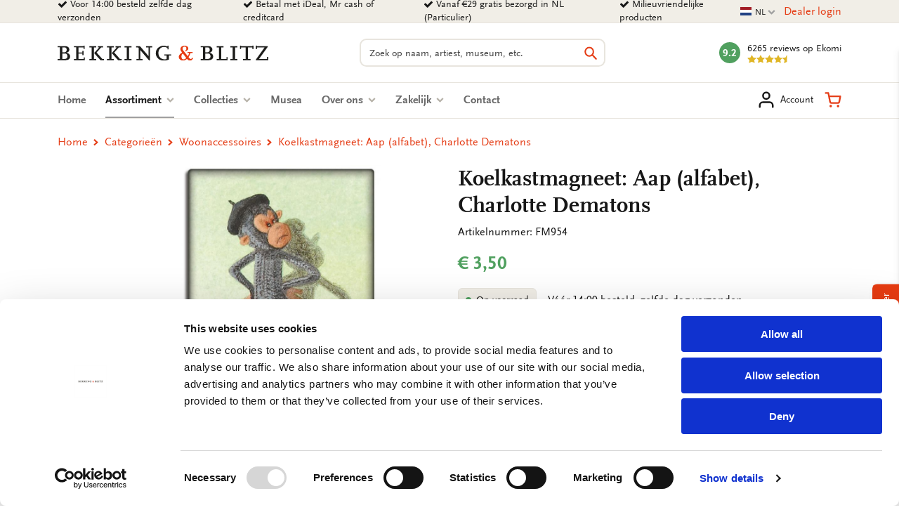

--- FILE ---
content_type: text/html; charset=UTF-8
request_url: https://www.bekkingblitz.nl/p/koelkastmagneet-aap-alfabet-charlotte-dematons-fm954
body_size: 32201
content:
<!DOCTYPE html>
<html class="no-js" lang="nl">
<head>
    <meta charset="utf-8">

    <!-- Built by OrangeTalent -->

    <title>Koelkastmagneet: Aap (alfabet), Charlotte Dematons kopen | Bekking &amp; Blitz</title>

    <!-- begin Convert Experiences code-->
    <script type="text/javascript" src="//cdn-4.convertexperiments.com/v1/js/10041346-10041390.js?environment=production"></script>
    <!-- end Convert Experiences code -->

    <!-- Google Tag Manager -->
    <script>(function(w,d,s,l,i){w[l]=w[l]||[];w[l].push({'gtm.start':
    new Date().getTime(),event:'gtm.js'});var f=d.getElementsByTagName(s)[0],
    j=d.createElement(s),dl=l!='dataLayer'?'&l='+l:'';j.async=true;j.src=
    'https://www.googletagmanager.com/gtm.js?id='+i+dl;f.parentNode.insertBefore(j,f);
    })(window,document,'script','dataLayer','GTM-K4LSQCG');</script>
    <!-- End Google Tag Manager -->

    
    <meta name="robots" content="index">
    <meta name="author" content="Bekking &amp; Blitz Uitgevers B.V.">
    <meta name="description" content="Koelkastmagneet: Aap (alfabet), Charlotte Dematons kopen? Bestel eenvoudig bij Bekking &amp; Blitz. Bekijk ons assortiment.">
    <meta name="viewport" content="width=device-width, initial-scale=1">
    <link rel="canonical" href="https://www.bekkingblitz.nl/p/koelkastmagneet-aap-alfabet-charlotte-dematons-fm954">
                        <link rel="alternate" href="https://www.bekkingblitz.nl/p/koelkastmagneet-aap-alfabet-charlotte-dematons-fm954" hreflang="nl">
                    <link rel="alternate" href="https://www.bekkingblitz.com/p/koelkastmagneet-aap-alfabet-charlotte-dematons-fm954" hreflang="en">
                    <link rel="alternate" href="https://www.bekkingblitz.de/p/koelkastmagneet-aap-alfabet-charlotte-dematons-fm954" hreflang="de">
            
    <meta name="csrf-token" content="JGalKgiyEPtXReV1LviArtMVQS8gDdRg41qtfMEa">

    <meta name="twitter:card" content="summary_large_image">
    <meta name="twitter:title" content="Koelkastmagneet: Aap (alfabet), Charlotte Dematons kopen | Bekking &amp; Blitz">
    <meta name="twitter:description" content="Koelkastmagneet: Aap (alfabet), Charlotte Dematons kopen? Bestel eenvoudig bij Bekking &amp; Blitz. Bekijk ons assortiment.">
    <meta name="twitter:image:src" content="https://www.bekkingblitz.nl/media/p-22998-FM954/large/50x50/p-22998-FM954.jpg">

    <meta property="og:url" content="https://www.bekkingblitz.nl/p/koelkastmagneet-aap-alfabet-charlotte-dematons-fm954">
    <meta property="og:type" content="website">
    <meta property="og:title" content="Koelkastmagneet: Aap (alfabet), Charlotte Dematons kopen | Bekking &amp; Blitz">
    <meta property="og:image" content="https://www.bekkingblitz.nl/media/p-22998-FM954/large/50x50/p-22998-FM954.jpg"/>
    <meta property="og:description" content="Koelkastmagneet: Aap (alfabet), Charlotte Dematons kopen? Bestel eenvoudig bij Bekking &amp; Blitz. Bekijk ons assortiment.">
    <meta property="og:site_name" content="Bekking &amp; Blitz Uitgevers B.V.">

    <link rel="apple-touch-icon" sizes="180x180" href="/front_assets/favicons/apple-touch-icon.png">
    <link rel="icon" type="image/png" sizes="32x32" href="/front_assets/favicons/favicon-32x32.png">
    <link rel="icon" type="image/png" sizes="16x16" href="/front_assets/favicons/favicon-16x16.png">
    <link rel="manifest" href="/front_assets/favicons/manifest.json">
    <link rel="mask-icon" href="/front_assets/favicons/safari-pinned-tab.svg" color="#e53d16">
    <link rel="shortcut icon" href="/front_assets/favicons/favicon.ico">
    <meta name="msapplication-config" content="/front_assets/favicons/browserconfig.xml">
    <meta name="theme-color" content="#e53d16">

    <link rel="preload" href="/front_assets/fonts/34CFAF_0_0.woff2" as="font" type="font/woff2" crossorigin>
    <link rel="preload" href="/front_assets/fonts/34CFAF_1_0.woff2" as="font" type="font/woff2" crossorigin>
    <link rel="preload" href="/front_assets/fonts/34CFAF_2_0.woff2" as="font" type="font/woff2" crossorigin>
    <link rel="preload" href="/front_assets/fonts/scala.woff2" as="font" type="font/woff2" crossorigin>
    <link rel="preconnect" href="https://www.google.com">
    <link rel="preconnect" href="https://www.facebook.com">
    <link rel="preconnect" href="https://connect.facebook.net">
    <link rel="preconnect" href="https://www.google-analytics.com">

    <script>
        var clsName = document.documentElement.className;
        clsName = clsName.replace('no-js', 'js');
        
        var supportsModernFeatures = (function supportsModernFeatures() {
            const promiseSupport = typeof Promise !== 'undefined' && Promise.toString().indexOf('[native code]') !== -1;
            return 'Symbol' in window && 'WeakMap' in window && 'WeakSet' in window && promiseSupport && !!Array.from;
        })();
    </script>

    <meta name="p:domain_verify" content="570a475076ba984798eccf0b1c516a45"/>
<meta name="facebook-domain-verification" content="1pka3438gg8ysun9dmdpo5outdp9q0" />
<meta name="facebook-domain-verification" content="nz20c0faivvgaxcqpia7g6hh6un5zf" />
<meta name="facebook-domain-verification" content="xiyvmqwn0eyh5h3vi05pvxue03vu0i" />
<meta name="facebook-domain-verification" content="5al1g1rnr5q3npsg1rsrzzge3y7b30" />
<meta name="google-site-verification" content="SiZuBPSL1ufTEIywN5un6ZV_5Hdx4quvF-K4kpBJKQE" />
<meta name="google-site-verification" content="0EIIrONLqIJex0tnY8xZJf1_KRzK9uodjbqGLxvk57o" />
<meta name="google-site-verification" content="bsWnHA-_nyu_DgVle87yhrGlPsLrY-kHl5UuSgbgFm8" />

        <link rel="stylesheet" href="/front_assets/css/app.css?id=1427cde617359bf333fad55eb2bf1d66">

            <script type="application/ld+json">
            {"@context":"http:\/\/schema.org","@type":"Organization","image":"https:\/\/www.bekkingblitz.nl","logo":"https:\/\/www.bekkingblitz.nl","name":"Bekking & Blitz Uitgevers B.V.","url":"https:\/\/www.bekkingblitz.nl","telephone":"+31334613718","address":{"@type":"PostalAddress","streetAddress":"Hardwareweg 9","addressLocality":"Amersfoort","postalCode":"3821 BL","addressCountry":"The Netherlands"},"sameAs":["https:\/\/www.facebook.com\/Bekking-Blitz-212345043007843\/?ref=br_rs","https:\/\/www.linkedin.com\/company\/bekkingblitz\/","https:\/\/www.instagram.com\/bekkingblitz\/"],"aggregateRating":{"@type":"AggregateRating","ratingValue":"4.6","ratingCount":6265,"bestRating":5},"@id":"https:\/\/www.bekkingblitz.nl#identity"}
        </script>
                <script type="application/ld+json">
            {"@context":"http:\/\/schema.org","@type":"WebSite","url":"https:\/\/www.bekkingblitz.nl","potentialAction":{"@type":"SearchAction","target":{"@type":"EntryPoint","urlTemplate":"https:\/\/www.bekkingblitz.nl\/zoeken?q={search_term_string}"},"query-input":"required name=search_term_string"},"@id":"https:\/\/www.bekkingblitz.nl#website"}
        </script>
            <script type="application/ld+json">
        {"@context":"http:\/\/schema.org","@type":"Product","name":"Koelkastmagneet: Aap (alfabet), Charlotte Dematons","image":["https:\/\/www.bekkingblitz.nl\/media\/p-22998-FM954.jpg"],"description":"Artikelcode: FM954\r\n\r\nKoelkastmagneet\/Fridge Magnet\r\n\r\n8,0 x 5,5 cm","sku":"FM954","mpn":null,"gtin13":8716951340202,"brand":{"@type":"Brand","name":"Bekking & Blitz Uitgevers B.V."},"offers":{"@type":"Offer","url":"https:\/\/www.bekkingblitz.nl\/p\/koelkastmagneet-aap-alfabet-charlotte-dematons-fm954","priceCurrency":"EUR","price":"3.50","itemCondition":"https:\/\/schema.org\/NewCondition","availability":"https:\/\/schema.org\/InStock"},"seller":{"@type":"Organization","name":"Bekking & Blitz Uitgevers B.V."}}
    </script>
    </head>

<body class="">
    <div style="position: absolute; width: 0; height: 0; overflow: hidden">
        <svg xmlns="http://www.w3.org/2000/svg" xmlns:xlink="http://www.w3.org/1999/xlink"><symbol id="icon-calendar" viewBox="0 0 26 28"><path d="M2 26h4.5v-4.5H2V26zm5.5 0h5v-4.5h-5V26zM2 20.5h4.5v-5H2v5zm5.5 0h5v-5h-5v5zm-5.5-6h4.5V10H2v4.5zM13.5 26h5v-4.5h-5V26zm-6-11.5h5V10h-5v4.5zm12 11.5H24v-4.5h-4.5V26zm-6-5.5h5v-5h-5v5zM8 7V2.5c0-.266-.234-.5-.5-.5h-1c-.266 0-.5.234-.5.5V7c0 .266.234.5.5.5h1c.266 0 .5-.234.5-.5zm11.5 13.5H24v-5h-4.5v5zm-6-6h5V10h-5v4.5zm6 0H24V10h-4.5v4.5zM20 7V2.5c0-.266-.234-.5-.5-.5h-1c-.266 0-.5.234-.5.5V7c0 .266.234.5.5.5h1c.266 0 .5-.234.5-.5zm6-1v20c0 1.094-.906 2-2 2H2c-1.094 0-2-.906-2-2V6c0-1.094.906-2 2-2h2V2.5C4 1.125 5.125 0 6.5 0h1C8.875 0 10 1.125 10 2.5V4h6V2.5C16 1.125 17.125 0 18.5 0h1C20.875 0 22 1.125 22 2.5V4h2c1.094 0 2 .906 2 2z"/></symbol><use xlink:href="#icon-calendar" width="26" height="28"/><symbol id="icon-cart" viewBox="0 0 32 32"><path d="M14.08 28a2.36 2.36 0 1 1-2.36-2.36A2.35 2.35 0 0 1 14.08 28ZM28 28a2.36 2.36 0 1 1-2.36-2.36A2.35 2.35 0 0 1 28 28Zm-15-4.24a4.1 4.1 0 0 1-4-3.32L6.88 9.89v-.13l-1-5H2.07a1.58 1.58 0 0 1 0-3.15h5.07a1.57 1.57 0 0 1 1.54 1.27l1 5.06h20.25a1.59 1.59 0 0 1 1.21.57 1.56 1.56 0 0 1 .33 1.3l-2 10.62a4.17 4.17 0 0 1-4.11 3.33H13Zm-2.67-12.67 1.74 8.74a.9.9 0 0 0 1 .78h12.29a1 1 0 0 0 1-.77L28 11.09Z"/></symbol><use xlink:href="#icon-cart" y="28" width="32" height="32"/><symbol id="icon-check" viewBox="0 0 28 28"><path d="M26.109 8.844c0 .391-.156.781-.438 1.062L12.233 23.344c-.281.281-.672.438-1.062.438s-.781-.156-1.062-.438l-7.781-7.781c-.281-.281-.438-.672-.438-1.062s.156-.781.438-1.062l2.125-2.125c.281-.281.672-.438 1.062-.438s.781.156 1.062.438l4.594 4.609 10.25-10.266c.281-.281.672-.438 1.062-.438s.781.156 1.062.438l2.125 2.125c.281.281.438.672.438 1.062z"/></symbol><use xlink:href="#icon-check" y="60" width="28" height="28"/><symbol id="icon-chevron-down" viewBox="0 0 28 28"><path d="M26.297 12.625 14.703 24.203a.99.99 0 0 1-1.406 0L1.703 12.625a1.009 1.009 0 0 1 0-1.422l2.594-2.578a.99.99 0 0 1 1.406 0L14 16.922l8.297-8.297a.99.99 0 0 1 1.406 0l2.594 2.578a1.009 1.009 0 0 1 0 1.422z"/></symbol><use xlink:href="#icon-chevron-down" y="88" width="28" height="28"/><symbol id="icon-chevron-left" viewBox="0 0 21 28"><path d="M18.297 4.703 10 13l8.297 8.297a.99.99 0 0 1 0 1.406l-2.594 2.594a.99.99 0 0 1-1.406 0L2.703 13.703a.99.99 0 0 1 0-1.406L14.297.703a.99.99 0 0 1 1.406 0l2.594 2.594a.99.99 0 0 1 0 1.406z"/></symbol><use xlink:href="#icon-chevron-left" y="116" width="21" height="28"/><symbol id="icon-chevron-right" viewBox="0 0 19 28"><path d="M17.297 13.703 5.703 25.297a.99.99 0 0 1-1.406 0l-2.594-2.594a.99.99 0 0 1 0-1.406L10 13 1.703 4.703a.99.99 0 0 1 0-1.406L4.297.703a.99.99 0 0 1 1.406 0l11.594 11.594a.99.99 0 0 1 0 1.406z"/></symbol><use xlink:href="#icon-chevron-right" y="144" width="19" height="28"/><symbol id="icon-chevron-up" viewBox="0 0 28 28"><path d="m26.297 20.797-2.594 2.578a.99.99 0 0 1-1.406 0L14 15.078l-8.297 8.297a.99.99 0 0 1-1.406 0l-2.594-2.578a1.009 1.009 0 0 1 0-1.422L13.297 7.797a.99.99 0 0 1 1.406 0l11.594 11.578a1.009 1.009 0 0 1 0 1.422z"/></symbol><use xlink:href="#icon-chevron-up" y="172" width="28" height="28"/><symbol id="icon-clock-o" viewBox="0 0 24 28"><path d="M14 8.5v7c0 .281-.219.5-.5.5h-5a.494.494 0 0 1-.5-.5v-1c0-.281.219-.5.5-.5H12V8.5c0-.281.219-.5.5-.5h1c.281 0 .5.219.5.5zm6.5 5.5c0-4.688-3.813-8.5-8.5-8.5S3.5 9.313 3.5 14s3.813 8.5 8.5 8.5 8.5-3.813 8.5-8.5zm3.5 0c0 6.625-5.375 12-12 12S0 20.625 0 14 5.375 2 12 2s12 5.375 12 12z"/></symbol><use xlink:href="#icon-clock-o" y="200" width="24" height="28"/><symbol id="icon-close" viewBox="0 0 22 28"><path d="M20.281 20.656c0 .391-.156.781-.438 1.062l-2.125 2.125c-.281.281-.672.438-1.062.438s-.781-.156-1.062-.438L11 19.249l-4.594 4.594c-.281.281-.672.438-1.062.438s-.781-.156-1.062-.438l-2.125-2.125c-.281-.281-.438-.672-.438-1.062s.156-.781.438-1.062L6.751 15l-4.594-4.594c-.281-.281-.438-.672-.438-1.062s.156-.781.438-1.062l2.125-2.125c.281-.281.672-.438 1.062-.438s.781.156 1.062.438L11 10.751l4.594-4.594c.281-.281.672-.438 1.062-.438s.781.156 1.062.438l2.125 2.125c.281.281.438.672.438 1.062s-.156.781-.438 1.062L15.249 15l4.594 4.594c.281.281.438.672.438 1.062z"/></symbol><use xlink:href="#icon-close" y="228" width="22" height="28"/><symbol id="icon-envelope-down" viewBox="0 0 32 32"><path d="M28.17 2.37H3.83A3.33 3.33 0 0 0 .5 5.7v16A3.33 3.33 0 0 0 3.83 25h7.84a.31.31 0 0 1 .25.13L14.78 29a1.51 1.51 0 0 0 1.21.61A1.5 1.5 0 0 0 17.2 29l2.93-3.9a.33.33 0 0 1 .24-.12h7.8a3.33 3.33 0 0 0 3.33-3.33V5.7a3.33 3.33 0 0 0-3.33-3.33Zm1.51 19.31a1.52 1.52 0 0 1-.06.42l-9.32-8.18 9.38-7.79Zm-1.51-17.5a1.45 1.45 0 0 1 .76.21L17 14.32a1.52 1.52 0 0 1-1.93 0l-12-9.93a1.48 1.48 0 0 1 .75-.21ZM2.37 22.1a2 2 0 0 1-.06-.42V6.12l9.4 7.79ZM18.68 24 16 27.61l-2.62-3.55a2.14 2.14 0 0 0-1.71-.86h-7.8l9.25-8.11.76.63a3.33 3.33 0 0 0 4.25 0l.75-.63 9.25 8.11h-7.76a2.12 2.12 0 0 0-1.69.84Z"/></symbol><use xlink:href="#icon-envelope-down" y="256" width="32" height="32"/><symbol id="icon-envelope-open" viewBox="0 0 32 32"><path d="M31.5 12.79v-.35l-.05-.06-.06-.06-1.56-1.28V6.86a2.12 2.12 0 0 0-2.33-2.12h-5.19l-4.18-3.47a3.32 3.32 0 0 0-4.26 0L9.69 4.74H4.5a2.12 2.12 0 0 0-2.12 2.12v4L.83 12.09l-.06.05-.05.05v.2a.13.13 0 0 1 0 .06v15.72a3.36 3.36 0 0 0 1 2.42l.06.05a3.34 3.34 0 0 0 2.23.86h24.16a3.34 3.34 0 0 0 2.23-.86l.06-.05a3.34 3.34 0 0 0 1-2.42V12.79Zm-27-6.24h23a.31.31 0 0 1 .31.31v7.06l-.52.43L17 22.92a1.54 1.54 0 0 1-1.94 0L4.71 14.35l-.51-.43V6.86a.3.3 0 0 1 .3-.31ZM2.32 28.17V14.72l.39.33 8.87 7.36-9.17 6.28a1.54 1.54 0 0 1-.09-.52ZM13 23.62l.84.7a3.33 3.33 0 0 0 4.25 0l.85-.7 8.85 6.06H4.18Zm7.4-1.21 8.86-7.36.39-.32v13.44a1.54 1.54 0 0 1-.09.52ZM15 2.66a1.54 1.54 0 0 1 1.94 0l2.5 2.08h-6.91Z"/><path d="M8.46 10.49a.91.91 0 0 0 .91.91H18a.91.91 0 0 0 0-1.82H9.37a.91.91 0 0 0-.91.91ZM9.37 15h13.26a.91.91 0 1 0 0-1.82H9.37a.91.91 0 0 0 0 1.82Z"/></symbol><use xlink:href="#icon-envelope-open" y="288" width="32" height="32"/><symbol id="icon-envelope" viewBox="0 0 28 28"><path d="M28 11.094V23.5c0 1.375-1.125 2.5-2.5 2.5h-23A2.507 2.507 0 0 1 0 23.5V11.094c.469.516 1 .969 1.578 1.359 2.594 1.766 5.219 3.531 7.766 5.391 1.313.969 2.938 2.156 4.641 2.156h.031c1.703 0 3.328-1.188 4.641-2.156 2.547-1.844 5.172-3.625 7.781-5.391a9.278 9.278 0 0 0 1.563-1.359zM28 6.5c0 1.75-1.297 3.328-2.672 4.281-2.438 1.687-4.891 3.375-7.313 5.078-1.016.703-2.734 2.141-4 2.141h-.031c-1.266 0-2.984-1.437-4-2.141-2.422-1.703-4.875-3.391-7.297-5.078-1.109-.75-2.688-2.516-2.688-3.938 0-1.531.828-2.844 2.5-2.844h23c1.359 0 2.5 1.125 2.5 2.5z"/></symbol><use xlink:href="#icon-envelope" y="320" width="28" height="28"/><symbol id="icon-facebook" viewBox="0 0 16 28"><path d="M14.984.187v4.125h-2.453c-1.922 0-2.281.922-2.281 2.25v2.953h4.578l-.609 4.625H10.25v11.859H5.469V14.14H1.485V9.515h3.984V6.109C5.469 2.156 7.891 0 11.422 0c1.687 0 3.141.125 3.563.187z"/></symbol><use xlink:href="#icon-facebook" y="348" width="16" height="28"/><symbol id="icon-feed" viewBox="0 0 22 28"><path d="M6 21a3.001 3.001 0 0 1-6 0 3.001 3.001 0 0 1 6 0zm8 1.922c.016.281-.078.547-.266.75A.949.949 0 0 1 13 24h-2.109a.986.986 0 0 1-.984-.906 9.997 9.997 0 0 0-9-9 .987.987 0 0 1-.906-.984v-2.109c0-.281.109-.547.328-.734a.958.958 0 0 1 .672-.266h.078a14.035 14.035 0 0 1 8.828 4.094 14.035 14.035 0 0 1 4.094 8.828zm8 .031a.95.95 0 0 1-.281.734A.958.958 0 0 1 21 24h-2.234a.995.995 0 0 1-1-.938C17.25 13.984 10.016 6.75.938 6.218A.992.992 0 0 1 0 5.234V3c0-.281.109-.531.313-.719A.972.972 0 0 1 1.001 2h.047a21.995 21.995 0 0 1 14.484 6.469 21.997 21.997 0 0 1 6.469 14.484z"/></symbol><use xlink:href="#icon-feed" y="376" width="22" height="28"/><symbol id="icon-filter" viewBox="0 0 32 32"><path d="M31.08 2.9 20.23 13.75v16.34a1.43 1.43 0 0 1-.86 1.3 1.58 1.58 0 0 1-.55.11 1.29 1.29 0 0 1-1-.42l-5.64-5.64a1.4 1.4 0 0 1-.42-1V13.75L.92 2.9a1.38 1.38 0 0 1-.31-1.54A1.43 1.43 0 0 1 1.91.5h28.18a1.43 1.43 0 0 1 1.3.86 1.38 1.38 0 0 1-.31 1.54Z"/></symbol><use xlink:href="#icon-filter" y="404" width="32" height="32"/><symbol id="icon-headphones" viewBox="0 0 32 32"><path d="M7.77 12.79H5.38A10.66 10.66 0 0 1 26 9.89 1.21 1.21 0 0 0 28.27 9a13.08 13.08 0 0 0-25.34 4.45A4.86 4.86 0 0 0 .5 17.64v4.11a4.86 4.86 0 0 0 4.85 4.85h2.42A1.21 1.21 0 0 0 9 25.39V14a1.22 1.22 0 0 0-1.21-1.22ZM6.56 24.17H5.35a2.42 2.42 0 0 1-2.42-2.42v-4.11a2.42 2.42 0 0 1 2.42-2.42h1.21Z"/><path d="M26.65 12.79h-2.42A1.22 1.22 0 0 0 23 14v12.66a1.21 1.21 0 0 1-1.21 1.21h-3.67a2.42 2.42 0 1 0 0 2.34h3.69a3.63 3.63 0 0 0 3.63-3.63v.02h1.21a4.86 4.86 0 0 0 4.85-4.85v-4.11a4.86 4.86 0 0 0-4.85-4.85Zm2.42 9a2.42 2.42 0 0 1-2.42 2.42h-1.21v-9h1.21a2.42 2.42 0 0 1 2.42 2.42Z"/></symbol><use xlink:href="#icon-headphones" y="436" width="32" height="32"/><symbol id="icon-heart-outline" viewBox="0 0 24 24"><path fill="currentColor" d="M12 20.325q-.35 0-.712-.125t-.638-.4l-1.725-1.575q-2.65-2.425-4.788-4.812T2 8.15Q2 5.8 3.575 4.225T7.5 2.65q1.325 0 2.5.562t2 1.538q.825-.975 2-1.537t2.5-.563q2.35 0 3.925 1.575T22 8.15q0 2.875-2.125 5.275T15.05 18.25l-1.7 1.55q-.275.275-.637.4t-.713.125M11.05 6.75q-.725-1.025-1.55-1.563t-2-.537q-1.5 0-2.5 1t-1 2.5q0 1.3.925 2.763t2.213 2.837 2.65 2.575T12 18.3q.85-.775 2.213-1.975t2.65-2.575 2.212-2.837T20 8.15q0-1.5-1-2.5t-2.5-1q-1.175 0-2 .538T12.95 6.75q-.175.25-.425.375T12 7.25t-.525-.125-.425-.375m.95 4.725"/></symbol><use xlink:href="#icon-heart-outline" y="468" width="32" height="32"/><symbol id="icon-heart" viewBox="0 0 24 24"><path fill="currentColor" d="m12 21.35-1.45-1.32C5.4 15.36 2 12.28 2 8.5 2 5.42 4.42 3 7.5 3c1.74 0 3.41.81 4.5 2.09C13.09 3.81 14.76 3 16.5 3 19.58 3 22 5.42 22 8.5c0 3.78-3.4 6.86-8.55 11.54z"/></symbol><use xlink:href="#icon-heart" y="500" width="32" height="32"/><symbol id="icon-home" viewBox="0 0 26 28"><path d="M22 15.5V23c0 .547-.453 1-1 1h-6v-6h-4v6H5c-.547 0-1-.453-1-1v-7.5c0-.031.016-.063.016-.094L13 8l8.984 7.406c.016.031.016.063.016.094zm3.484-1.078-.969 1.156a.52.52 0 0 1-.328.172h-.047a.49.49 0 0 1-.328-.109L12.999 6.625 2.186 15.641a.531.531 0 0 1-.375.109.52.52 0 0 1-.328-.172l-.969-1.156a.51.51 0 0 1 .063-.703L11.811 4.36c.656-.547 1.719-.547 2.375 0l3.813 3.187V4.5c0-.281.219-.5.5-.5h3c.281 0 .5.219.5.5v6.375l3.422 2.844c.203.172.234.5.063.703z"/></symbol><use xlink:href="#icon-home" y="532" width="26" height="28"/><symbol id="icon-info" viewBox="0 0 512 512"><!--! Font Awesome Pro 6.2.1 by @fontawesome - https://fontawesome.com License - https://fontawesome.com/license (Commercial License) Copyright 2022 Fonticons, Inc.--><path d="M256 512c141.4 0 256-114.6 256-256S397.4 0 256 0 0 114.6 0 256s114.6 256 256 256zm-40-176h24v-64h-24c-13.3 0-24-10.7-24-24s10.7-24 24-24h48c13.3 0 24 10.7 24 24v88h8c13.3 0 24 10.7 24 24s-10.7 24-24 24h-80c-13.3 0-24-10.7-24-24s10.7-24 24-24zm40-144c-17.7 0-32-14.3-32-32s14.3-32 32-32 32 14.3 32 32-14.3 32-32 32z"/></symbol><use xlink:href="#icon-info" y="560" width="512" height="512"/><symbol id="icon-instagram" viewBox="0 0 32 32"><path d="M21.17 16A5.19 5.19 0 0 0 16 10.83 5.19 5.19 0 0 0 10.83 16 5.19 5.19 0 0 0 16 21.17 5.19 5.19 0 0 0 21.17 16ZM24 16a7.92 7.92 0 0 1-8 8 7.65 7.65 0 0 1-5.63-2.32A7.65 7.65 0 0 1 8.05 16a7.65 7.65 0 0 1 2.32-5.63A7.65 7.65 0 0 1 16 8.05a7.65 7.65 0 0 1 5.63 2.32A7.65 7.65 0 0 1 24 16Zm2.18-8.27a1.84 1.84 0 1 1-.54-1.32 1.81 1.81 0 0 1 .49 1.32ZM16 3.29h-3.67q-.74 0-1.95.06a15.62 15.62 0 0 0-2.08.2 7.87 7.87 0 0 0-1.44.37 5.26 5.26 0 0 0-2.95 3 7.87 7.87 0 0 0-.37 1.38 15.62 15.62 0 0 0-.2 2.08q-.06 1.21-.06 1.95t0 2.13v5.21c0 .48 0 1.14.06 1.95a15.62 15.62 0 0 0 .2 2.08 7.87 7.87 0 0 0 .37 1.44 5.26 5.26 0 0 0 3 2.95 7.87 7.87 0 0 0 1.44.37 15.62 15.62 0 0 0 2.08.2q1.21.06 1.95.06t2.13 0h5.21q.72 0 1.95-.06a15.62 15.62 0 0 0 2.08-.2 7.87 7.87 0 0 0 1.44-.37 5.26 5.26 0 0 0 2.95-2.95 7.87 7.87 0 0 0 .37-1.44 15.62 15.62 0 0 0 .2-2.08q.06-1.22.06-1.95t0-2.13v-5.21c0-.48 0-1.14-.06-1.95a15.62 15.62 0 0 0-.2-2.08 7.87 7.87 0 0 0-.37-1.44 5.26 5.26 0 0 0-2.95-2.95 7.87 7.87 0 0 0-1.44-.37 15.62 15.62 0 0 0-2.08-.2q-1.22-.06-1.95-.06H16ZM31.5 16q0 4.62-.1 6.4a9.52 9.52 0 0 1-2.5 6.5 9.52 9.52 0 0 1-6.5 2.5q-1.78.11-6.4.1t-6.4-.1a9.52 9.52 0 0 1-6.5-2.5 9.52 9.52 0 0 1-2.5-6.5Q.5 20.62.5 16t.1-6.4a9.52 9.52 0 0 1 2.5-6.5A9.52 9.52 0 0 1 9.6.6Q11.38.5 16 .5t6.4.1a9.52 9.52 0 0 1 6.5 2.5 9.52 9.52 0 0 1 2.5 6.5q.11 1.78.1 6.4Z"/></symbol><use xlink:href="#icon-instagram" y="1072" width="32" height="32"/><symbol id="icon-linkedin" viewBox="0 0 24 28"><path d="M5.453 9.766V25.25H.297V9.766h5.156zm.328-4.782c.016 1.484-1.109 2.672-2.906 2.672h-.031C1.11 7.656 0 6.468 0 4.984c0-1.516 1.156-2.672 2.906-2.672 1.766 0 2.859 1.156 2.875 2.672zM24 16.375v8.875h-5.141v-8.281c0-2.078-.75-3.5-2.609-3.5-1.422 0-2.266.953-2.641 1.875-.125.344-.172.797-.172 1.266v8.641H8.296c.063-14.031 0-15.484 0-15.484h5.141v2.25h-.031c.672-1.062 1.891-2.609 4.672-2.609 3.391 0 5.922 2.219 5.922 6.969z"/></symbol><use xlink:href="#icon-linkedin" y="1104" width="24" height="28"/><symbol id="icon-map-marker" viewBox="0 0 16 28"><path d="M12 10c0-2.203-1.797-4-4-4s-4 1.797-4 4 1.797 4 4 4 4-1.797 4-4zm4 0c0 .953-.109 1.937-.516 2.797L9.796 24.891C9.468 25.579 8.749 26 7.999 26s-1.469-.422-1.781-1.109L.515 12.797C.109 11.938-.001 10.953-.001 10c0-4.422 3.578-8 8-8s8 3.578 8 8z"/></symbol><use xlink:href="#icon-map-marker" y="1132" width="16" height="28"/><symbol id="icon-ot" viewBox="0 0 82 45"><path d="M81.51 11.92H69.75v32.15H57.82V18L38.74 38.25A22.31 22.31 0 1 1 23 .07h58.51v11.85zm-58.51 0c-5.821 0-10.54 4.719-10.54 10.54C12.46 28.281 17.179 33 23 33c3.72 0 7.35-2.31 9.52-4.48 2.17-2.17 15.26-15.9 15.39-16l.52-.54L23 11.92z" fill="#FFF"/></symbol><use xlink:href="#icon-ot" y="1160" width="82" height="45"/><symbol id="icon-phone" viewBox="0 0 32 32"><path d="M31.5 25a7.11 7.11 0 0 1-.22 1.56 9.13 9.13 0 0 1-.46 1.5 5.9 5.9 0 0 1-2.69 2.34A8.5 8.5 0 0 1 24 31.5a9 9 0 0 1-1.17-.08 9.42 9.42 0 0 1-1.27-.27c-.46-.13-.8-.24-1-.32l-1.22-.45-1.07-.38a19.44 19.44 0 0 1-3.86-1.83A33.3 33.3 0 0 1 8.6 23.4a33.3 33.3 0 0 1-4.75-5.81A19.44 19.44 0 0 1 2 13.73c0-.13-.18-.49-.4-1.08s-.37-1-.45-1.22-.19-.57-.32-1a9.42 9.42 0 0 1-.25-1.3A9 9 0 0 1 .5 8a8.5 8.5 0 0 1 1.12-4.13A5.9 5.9 0 0 1 4 1.18 9.13 9.13 0 0 1 5.46.72 7.11 7.11 0 0 1 7 .5a1.11 1.11 0 0 1 .46.07c.26.08.65.64 1.17 1.67.16.28.38.67.66 1.19s.53 1 .77 1.4.46.81.68 1.17c0 .06.17.25.39.55a5.75 5.75 0 0 1 .47.79 1.45 1.45 0 0 1 .15.62 1.83 1.83 0 0 1-.62 1.1 11.37 11.37 0 0 1-1.37 1.22 11.85 11.85 0 0 0-1.36 1.16 1.67 1.67 0 0 0-.63 1 1.33 1.33 0 0 0 .13.56 4.12 4.12 0 0 0 .18.45l.31.53.26.42a22.92 22.92 0 0 0 3.83 5.17 22.92 22.92 0 0 0 5.17 3.83l.42.26.53.31.45.18a1.33 1.33 0 0 0 .49.11 1.67 1.67 0 0 0 1-.63 11.85 11.85 0 0 0 1.16-1.36 11.37 11.37 0 0 1 1.22-1.37 1.83 1.83 0 0 1 1.1-.62 1.45 1.45 0 0 1 .62.15 5.75 5.75 0 0 1 .79.47l.55.39c.36.22.76.45 1.17.68l1.4.77 1.19.66c1 .52 1.59.91 1.67 1.17a1.11 1.11 0 0 1 .09.43Z"/></symbol><use xlink:href="#icon-phone" y="1205" width="32" height="32"/><symbol id="icon-pinterest" viewBox="0 0 24 28"><path d="M24 14c0 6.625-5.375 12-12 12-1.188 0-2.312-.172-3.406-.5.453-.719.969-1.641 1.219-2.562 0 0 .141-.531.844-3.297.406.797 1.625 1.5 2.922 1.5 3.859 0 6.484-3.516 6.484-8.234 0-3.547-3.016-6.875-7.609-6.875-5.688 0-8.563 4.094-8.563 7.5 0 2.063.781 3.906 2.453 4.594.266.109.516 0 .594-.313.063-.203.187-.734.25-.953.078-.313.047-.406-.172-.672-.484-.578-.797-1.313-.797-2.359 0-3.031 2.266-5.75 5.906-5.75 3.219 0 5 1.969 5 4.609 0 3.453-1.531 6.375-3.813 6.375-1.25 0-2.188-1.031-1.891-2.312.359-1.516 1.062-3.156 1.062-4.25 0-.984-.531-1.813-1.625-1.813-1.281 0-2.312 1.328-2.312 3.109 0 0 0 1.141.391 1.906-1.313 5.563-1.547 6.531-1.547 6.531-.219.906-.234 1.922-.203 2.766A12.002 12.002 0 0 1 0 14C0 7.375 5.375 2 12 2s12 5.375 12 12z"/></symbol><use xlink:href="#icon-pinterest" y="1237" width="24" height="28"/><symbol id="icon-play" viewBox="0 0 22 28"><path d="M21.625 14.484.875 26.015c-.484.266-.875.031-.875-.516v-23c0-.547.391-.781.875-.516l20.75 11.531c.484.266.484.703 0 .969z"/></symbol><use xlink:href="#icon-play" y="1265" width="22" height="28"/><symbol id="icon-plus" viewBox="0 0 64 64"><path d="M25.65 64V38.35H0v-12.7h25.65V0h12.7v25.65H64v12.7H38.35V64Z"/></symbol><use xlink:href="#icon-plus" y="1293" width="64" height="64"/><symbol id="icon-refresh" viewBox="0 0 24 28"><path d="M23.609 16.5c0 .031 0 .078-.016.109C22.265 22.14 17.702 26 11.937 26c-3.047 0-6-1.203-8.219-3.313l-2.016 2.016A.996.996 0 0 1 .999 25c-.547 0-1-.453-1-1v-7c0-.547.453-1 1-1h7c.547 0 1 .453 1 1a.99.99 0 0 1-.297.703l-2.141 2.141A7.985 7.985 0 0 0 11.998 22a7.976 7.976 0 0 0 6.813-3.813c.375-.609.562-1.203.828-1.828.078-.219.234-.359.469-.359h3c.281 0 .5.234.5.5zM24 4v7c0 .547-.453 1-1 1h-7c-.547 0-1-.453-1-1a.99.99 0 0 1 .297-.703l2.156-2.156A8.036 8.036 0 0 0 12 6a7.976 7.976 0 0 0-6.813 3.813c-.375.609-.562 1.203-.828 1.828-.078.219-.234.359-.469.359H.781a.503.503 0 0 1-.5-.5v-.109C1.625 5.844 6.234 2 12 2c3.063 0 6.047 1.219 8.266 3.313l2.031-2.016A.996.996 0 0 1 23 3c.547 0 1 .453 1 1z"/></symbol><use xlink:href="#icon-refresh" y="1357" width="24" height="28"/><symbol id="icon-search" viewBox="0 0 32 32"><path d="M21.92 19.24 31 28.32A1.89 1.89 0 0 1 28.32 31l-9.07-9.07a1.89 1.89 0 0 1 2.58-2.75Z"/><path d="M12.58 24.64a12.07 12.07 0 1 1 8.53-3.53 12 12 0 0 1-8.53 3.53Zm0-20.56a8.46 8.46 0 0 0-6 2.49 8.49 8.49 0 1 0 6-2.49Z"/></symbol><use xlink:href="#icon-search" y="1385" width="32" height="32"/><symbol style="enable-background:new 0 0 32 32" id="icon-star-full" viewBox="0 0 32 32"><path d="M31.5 12.7c0 .3-.2.7-.5.9l-6.8 6.6 1.6 9.3v.4c0 .5-.2.9-.8.9-.3 0-.5-.1-.7-.2L16 26.2l-8.4 4.4c-.2.1-.5.2-.7.2-.5 0-.8-.4-.8-.9v-.4l1.6-9.3L1 13.6c-.2-.2-.5-.6-.5-.9 0-.6.6-.8 1-.9l9.4-1.4L15.1 2c.2-.4.5-.8.9-.8s.7.4.9.8l4.2 8.5 9.4 1.4c.4 0 1 .2 1 .8z"/></symbol><use style="enable-background:new 0 0 32 32" xlink:href="#icon-star-full" y="1417" width="32" height="32"/><symbol style="enable-background:new 0 0 32 32" id="icon-star-half" viewBox="0 0 32 32"><path d="M16.3.5v26.2l-8.8 4.6c-.3.1-.5.2-.8.2-.6 0-.8-.5-.8-1v-.4l1.7-9.8-7.1-6.9c-.2-.2-.5-.5-.5-.9 0-.6.6-.8 1.1-.9l9.8-1.4 4.4-8.9c.2-.4.5-.8 1-.8z"/></symbol><use style="enable-background:new 0 0 32 32" xlink:href="#icon-star-half" y="1449" width="32" height="32"/><symbol style="enable-background:new 0 0 32 32" id="icon-star" viewBox="0 0 32 32"><path d="M31.5 12.7c0 .3-.2.7-.5.9l-6.8 6.6 1.6 9.3v.4c0 .5-.2.9-.8.9-.3 0-.5-.1-.7-.2L16 26.2l-8.4 4.4c-.2.1-.5.2-.7.2-.5 0-.8-.4-.8-.9v-.4l1.6-9.3L1 13.6c-.2-.2-.5-.6-.5-.9 0-.6.6-.8 1-.9l9.4-1.4L15.1 2c.2-.4.5-.8.9-.8s.7.4.9.8l4.2 8.5 9.4 1.4c.4 0 1 .2 1 .8z"/></symbol><use style="enable-background:new 0 0 32 32" xlink:href="#icon-star" y="1481" width="32" height="32"/><symbol id="icon-tag" viewBox="0 0 24 28"><path d="M7 7c0-1.109-.891-2-2-2s-2 .891-2 2 .891 2 2 2 2-.891 2-2zm16.672 9c0 .531-.219 1.047-.578 1.406l-7.672 7.688c-.375.359-.891.578-1.422.578s-1.047-.219-1.406-.578L1.422 13.906C.625 13.125 0 11.609 0 10.5V4c0-1.094.906-2 2-2h6.5c1.109 0 2.625.625 3.422 1.422l11.172 11.156c.359.375.578.891.578 1.422z"/></symbol><use xlink:href="#icon-tag" y="1513" width="24" height="28"/><symbol id="icon-user" viewBox="0 0 32 32"><path d="M28.32 31.5a1.65 1.65 0 0 1-1.65-1.64v-3.08a4.52 4.52 0 0 0-4.51-4.52H9.84a4.52 4.52 0 0 0-4.51 4.52v3.08a1.65 1.65 0 0 1-3.29 0v-3.08A7.8 7.8 0 0 1 9.84 19h12.32a7.8 7.8 0 0 1 7.8 7.8v3.08a1.65 1.65 0 0 1-1.64 1.62ZM16 16.1a7.8 7.8 0 1 1 7.8-7.8 7.81 7.81 0 0 1-7.8 7.8Zm0-12.31a4.52 4.52 0 1 0 4.51 4.51A4.51 4.51 0 0 0 16 3.79Z"/></symbol><use xlink:href="#icon-user" y="1541" width="32" height="32"/><symbol id="icon-whatsapp" viewBox="0 0 24 28"><path d="M15.391 15.219c.266 0 2.812 1.328 2.922 1.516.031.078.031.172.031.234 0 .391-.125.828-.266 1.188-.359.875-1.813 1.437-2.703 1.437-.75 0-2.297-.656-2.969-.969-2.234-1.016-3.625-2.75-4.969-4.734-.594-.875-1.125-1.953-1.109-3.031v-.125c.031-1.031.406-1.766 1.156-2.469.234-.219.484-.344.812-.344.187 0 .375.047.578.047.422 0 .5.125.656.531.109.266.906 2.391.906 2.547 0 .594-1.078 1.266-1.078 1.625 0 .078.031.156.078.234.344.734 1 1.578 1.594 2.141.719.688 1.484 1.141 2.359 1.578a.681.681 0 0 0 .344.109c.469 0 1.25-1.516 1.656-1.516zM12.219 23.5c5.406 0 9.812-4.406 9.812-9.812s-4.406-9.812-9.812-9.812-9.812 4.406-9.812 9.812c0 2.063.656 4.078 1.875 5.75l-1.234 3.641 3.781-1.203a9.875 9.875 0 0 0 5.391 1.625zm0-21.594C18.719 1.906 24 7.187 24 13.687s-5.281 11.781-11.781 11.781c-1.984 0-3.953-.5-5.703-1.469L0 26.093l2.125-6.328a11.728 11.728 0 0 1-1.687-6.078c0-6.5 5.281-11.781 11.781-11.781z"/></symbol><use xlink:href="#icon-whatsapp" y="1573" width="24" height="28"/><symbol id="icon-x" viewBox="0 0 14 14"><g fill="none"><g clip-path="url(#a)"><path fill="currentColor" d="M11.025.656h2.147L8.482 6.03 14 13.344H9.68L6.294 8.909l-3.87 4.435H.275l5.016-5.75L0 .657h4.43L7.486 4.71zm-.755 11.4h1.19L3.78 1.877H2.504z"/></g><defs><clipPath id="a"><path fill="#fff" d="M0 0h14v14H0z"/></clipPath></defs></g></symbol><use xlink:href="#icon-x" y="1601" width="32" height="32"/><symbol id="icon-zoom" viewBox="0 0 32 32"><path d="M29.12 31.5a2.33 2.33 0 0 1-1.68-.71l-6.39-6.37a13.11 13.11 0 1 1 3.37-3.37l6.39 6.39a2.38 2.38 0 0 1-1.69 4.06ZM13.62 5.27A8.35 8.35 0 1 0 22 13.62a8.35 8.35 0 0 0-8.38-8.35Zm6 8.94a.62.62 0 0 1-.6.6h-4.21V19a.62.62 0 0 1-.6.6H13a.62.62 0 0 1-.6-.6v-4.19H8.25a.62.62 0 0 1-.6-.6V13a.62.62 0 0 1 .6-.6h4.17V8.25a.62.62 0 0 1 .6-.6h1.19a.62.62 0 0 1 .6.6v4.17H19a.62.62 0 0 1 .6.6Z"/></symbol><use xlink:href="#icon-zoom" y="1633" width="32" height="32"/></svg>
    </div>

    <!-- Google Tag Manager (noscript) -->
    <noscript><iframe src="https://www.googletagmanager.com/ns.html?id=GTM-K4LSQCG"
    height="0" width="0" style="display:none;visibility:hidden"></iframe></noscript>
    <!-- End Google Tag Manager (noscript) -->

    <a href="#main" class="go-to-content sr-only sr-only-focusable">
        Ga naar content
    </a>

    
    <div class="top-bar">
        <div class="top-bar__container container">
            <ul class="top-bar__usps">
                <li class="top-bar__usp">
                    <svg class="icon icon-check " aria-hidden="true"><use xlink:href="#icon-check"></use></svg> Voor 14:00 besteld zelfde dag verzonden
                </li>

                <li class="top-bar__usp">
                    <svg class="icon icon-check " aria-hidden="true"><use xlink:href="#icon-check"></use></svg> Betaal met iDeal, Mr cash of creditcard
                </li>

                <li class="top-bar__usp">
                    <svg class="icon icon-check " aria-hidden="true"><use xlink:href="#icon-check"></use></svg> Vanaf €29 gratis bezorgd in NL (Particulier)
                </li>

                <li class="top-bar__usp">
                    <svg class="icon icon-check " aria-hidden="true"><use xlink:href="#icon-check"></use></svg> Milieuvriendelijke producten
                </li>
            </ul>

            <div
    class="language-switch d-none d-lg-inline-block"
    data-controller="language-switch"
>
    <a href="#" class="language-switch__trigger" data-toggle-target="#language-switch">
        <span class="sr-only">Huidige taal</span>
        <svg class="flag" xmlns="http://www.w3.org/2000/svg" viewBox="0 0 16 12" width="16" height="12"><defs><style>.cls-nl-1{fill:#a21d26;}.cls-nl-2{fill:#fff;}.cls-nl-3{fill:#214184;}</style></defs><rect class="cls-nl-1" y="0.02" width="16" height="4"/><rect class="cls-nl-2" y="4" width="16" height="4"/><rect class="cls-nl-3" y="8" width="16" height="4"/></svg>
 NL
        <svg class="icon icon-chevron-down " aria-hidden="true"><use xlink:href="#icon-chevron-down"></use></svg>
    </a>

    <ul class="language-switch__dropdown" id="language-switch">
                     <li class="language-switch__item">
                <button
                    type="button"
                    class="language-switch__link btn--reset is-active"
                    data-action="click->language-switch#onLanguageClick"
                    data-language="nl"
                    data-language-default-url="https://www.bekkingblitz.nl"
                >
                    <svg class="flag" xmlns="http://www.w3.org/2000/svg" viewBox="0 0 16 12" width="16" height="12"><defs><style>.cls-nl-1{fill:#a21d26;}.cls-nl-2{fill:#fff;}.cls-nl-3{fill:#214184;}</style></defs><rect class="cls-nl-1" y="0.02" width="16" height="4"/><rect class="cls-nl-2" y="4" width="16" height="4"/><rect class="cls-nl-3" y="8" width="16" height="4"/></svg>
 NL
                </button>
            </li>
                     <li class="language-switch__item">
                <button
                    type="button"
                    class="language-switch__link btn--reset "
                    data-action="click->language-switch#onLanguageClick"
                    data-language="en"
                    data-language-default-url="https://www.bekkingblitz.com"
                >
                    <svg class="flag" xmlns="http://www.w3.org/2000/svg" viewBox="0 0 16 12" width="16" height="12"><defs><style>.cls-en-1{fill:#283574;}.cls-en-2{fill:#fff;}.cls-en-3{fill:#cf2032;}</style></defs><rect class="cls-en-1" width="16" height="12"/><polygon class="cls-en-2" points="16 0 14.19 0 10.03 3.09 10.03 0 6.03 0 6.03 3.13 1.81 0 0 0 0 1.48 3.39 4 0 4 0 8 3.42 8 0 10.54 0 12 1.88 12 6.03 8.9 6.03 12 10.03 12 10.03 8.95 14.13 12 16 12 16 10.54 12.58 8 16 8 16 4 12.61 4 16 1.48 16 0"/><polygon class="cls-en-3" points="16 4.76 8.94 4.76 8.94 0 7.09 0 7.09 4.76 0 4.76 0 7.1 7.09 7.1 7.09 12 8.94 12 8.94 7.1 16 7.1 16 4.76"/></svg>
 EN
                </button>
            </li>
                     <li class="language-switch__item">
                <button
                    type="button"
                    class="language-switch__link btn--reset "
                    data-action="click->language-switch#onLanguageClick"
                    data-language="de"
                    data-language-default-url="https://www.bekkingblitz.de"
                >
                    <svg class="flag" xmlns="http://www.w3.org/2000/svg" viewBox="0 0 16 12" width="16" height="12"><defs><style>.cls-de-1{fill:#dd1f26;}.cls-de-2{fill:#fed003;}</style></defs><rect y="0.02" width="16" height="4"/><rect class="cls-de-1" y="4" width="16" height="4"/><rect class="cls-de-2" y="8" width="16" height="4"/></svg>
 DE
                </button>
            </li>
             </ul>
</div>

            <div class="d-none d-lg-inline-block ml-2 u-flex-none">
                                    <a href="https://www.bekkingblitz.nl/login">
                        Dealer login
                    </a>
                            </div>
        </div>
    </div>

<header class="header js-header js-sticky-polyfill">
    
    <div class="header__container container">
        <a href="/" class="brand mr-lg-auto">
            <span class="sr-only">Bekking &amp; Blitz Uitgevers B.V.</span>
        </a>

                    <div class="header__actions mx-auto mr-sm-5 d-lg-none">
                                    <button
                        class="header__account mr-3 btn--reset"
                        type="button"
                        data-toggle="modal"
                        data-target="#loginModal"
                    >
                        <svg class="icon icon-user " aria-hidden="true"><use xlink:href="#icon-user"></use></svg>
                        <span class="sr-only">Mijn account</span>
                    </button>
                
                <a href="/winkelmand" class="header__cart" role="button">
                    <svg class="icon icon-cart " aria-hidden="true"><use xlink:href="#icon-cart"></use></svg>
                    <span class="sr-only">Winkelmand</span>

                    <span class="header__cart-items js-header-cart-items">
                        0
                    </span>
                </a>
            </div>

                            <div
    class="header__search header-search header-search--desktop js-header-search"
>
    <div class="container">
        
        <form
            action="https://www.bekkingblitz.nl/zoeken"
            method="GET"
            class="header-search__form js-search-input"
        >
            <label for="search-8486611" class="sr-only">
                Zoeken
            </label>

            <input
                class="header-search__input form-control js-header-search-input js-search-bar"
                type="search"
                name="q"
                id="search-8486611"
                placeholder="Zoek op naam, artiest, museum, etc."
                value=""
            >

            <button class="btn--reset header-search__submit" type="submit">
                <svg class="icon icon-search " aria-hidden="true"><use xlink:href="#icon-search"></use></svg>
                <span class="sr-only">Zoeken</span>
            </button>
        </form>
    </div>
</div>
            
            <a
    href="https://www.ekomi.nl/klantenmeningen-bekkingblitz-nl.html"
    class="header__reviews reviews-widget d-none d-lg-flex"
    target="_blank"
    rel="nofollow noopener"
>
    <span class="reviews-widget__score">
        <span class="sr-only">mark: </span>9.2
    </span>

    <div class="reviews-widget__content">
        6265 reviews <span class="d-none d-lg-inline-block">op Ekomi</span>
        <div class="reviews-widget__stars">
            <svg class="icon icon-star-full " aria-hidden="true"><use xlink:href="#icon-star-full"></use></svg><svg class="icon icon-star-full " aria-hidden="true"><use xlink:href="#icon-star-full"></use></svg><svg class="icon icon-star-full " aria-hidden="true"><use xlink:href="#icon-star-full"></use></svg><svg class="icon icon-star-full " aria-hidden="true"><use xlink:href="#icon-star-full"></use></svg><svg class="icon icon-star-half " aria-hidden="true"><use xlink:href="#icon-star-half"></use></svg>
        </div>
    </div>
</a>

            <button
                class="navigation-toggler d-lg-none"
                type="button"
                data-toggle="collapse"
                data-target="#navigation"
                aria-controls="navigation"
                aria-expanded="false"
                aria-label="toggle_navigation"
            >
                <span class="navigation-toggler__icon"></span>
                <span class="sr-only">Menu</span>
            </button>
        
            </div>

                </header>

    <nav class="navigation js-navigation js-sticky-polyfill">
        <div class="navigation__container container">
            <div class="collapse navbar-collapse" id="navigation">
                <ul class="navigation__list">
                                            
                        <li class="navigation__item  ">
                            <a
                                href="/"
                                class="navigation__link "
                                
                                
                                
                            >
                                Home
                                
                                
                            </a>

                                                    </li>
                                            
                        <li class="navigation__item has-dropdown is-active">
                            <a
                                href="/assortiment"
                                class="navigation__link js-dropdown-toggler"
                                id="dropdown-1"
                                aria-expanded="false"
                                aria-controls="dropdown-1-dropdown"
                            >
                                Assortiment
                                <span class="sr-only">(current)</span>
                                <svg class="icon icon-chevron-down " aria-hidden="true"><use xlink:href="#icon-chevron-down"></use></svg>
                            </a>

                            <div class="navigation-dropdown" id="dropdown-1-dropdown" aria-labelledby="dropdown-1" aria-hidden="true">
    <div class="container">
        <div class="navigation-dropdown__wrapper">
                            
                <ul class="navigation-dropdown__list">
                                                                    
                        <li class="navigation-dropdown__item">
                            <a href="/assortiment/accessoires" class="navigation-dropdown__link">
                                Accessoires
                            </a>

                                                            <ul>
                                                                    </ul>
                                                    </li>

                                                                                            
                        <li class="navigation-dropdown__item">
                            <a href="/assortiment/adresboekjes" class="navigation-dropdown__link">
                                Adresboek
                            </a>

                                                            <ul>
                                                                    </ul>
                                                    </li>

                                                                                            
                        <li class="navigation-dropdown__item">
                            <a href="/assortiment/agendas" class="navigation-dropdown__link">
                                Agenda&#039;s
                            </a>

                                                            <ul>
                                                                    </ul>
                                                    </li>

                                                                                            
                        <li class="navigation-dropdown__item">
                            <a href="/assortiment/memo-blocknotes" class="navigation-dropdown__link">
                                Blocnotes
                            </a>

                                                            <ul>
                                                                    </ul>
                                                    </li>

                                                                                            
                        <li class="navigation-dropdown__item">
                            <a href="/assortiment/boeken" class="navigation-dropdown__link">
                                Boeken
                            </a>

                                                            <ul>
                                                                    </ul>
                                                    </li>

                                                                                            
                        <li class="navigation-dropdown__item">
                            <a href="/assortiment/cadeaus" class="navigation-dropdown__link">
                                Cadeaus
                            </a>

                                                            <ul>
                                                                    </ul>
                                                    </li>

                                                                                            
                        <li class="navigation-dropdown__item">
                            <a href="/assortiment/kaarten" class="navigation-dropdown__link">
                                Kaarten
                            </a>

                                                            <ul>
                                                                    </ul>
                                                    </li>

                                                    </ul>
                            <ul class="navigation-dropdown__list">
                                                                                            
                        <li class="navigation-dropdown__item">
                            <a href="/assortiment/kaartenmapjes" class="navigation-dropdown__link">
                                Kaartenmapjes
                            </a>

                                                            <ul>
                                                                    </ul>
                                                    </li>

                                                                                            
                        <li class="navigation-dropdown__item">
                            <a href="/assortiment/kerstkaarten" class="navigation-dropdown__link">
                                Kaartenmapjes - Kunst Kerstkaarten
                            </a>

                                                            <ul>
                                                                    </ul>
                                                    </li>

                                                                                            
                        <li class="navigation-dropdown__item">
                            <a href="/assortiment/kaartenmapjes-met-env-vierkant-benelux" class="navigation-dropdown__link">
                                Kaartenmapjes exclusief BeNeLux
                            </a>

                                                            <ul>
                                                                    </ul>
                                                    </li>

                                                                                            
                        <li class="navigation-dropdown__item">
                            <a href="/assortiment/kaartenmapjes-met-env-vierkant-nl" class="navigation-dropdown__link">
                                Kaartenmapjes exclusief NL
                            </a>

                                                            <ul>
                                                                    </ul>
                                                    </li>

                                                                                            
                        <li class="navigation-dropdown__item">
                            <a href="/assortiment/kalenders-planners" class="navigation-dropdown__link">
                                Kalenders &amp; Planners
                            </a>

                                                            <ul>
                                                                    </ul>
                                                    </li>

                                                                                            
                        <li class="navigation-dropdown__item">
                            <a href="/assortiment/kerst" class="navigation-dropdown__link">
                                Kerst
                            </a>

                                                            <ul>
                                                                    </ul>
                                                    </li>

                                                                                            
                        <li class="navigation-dropdown__item">
                            <a href="/assortiment/kerst-nl" class="navigation-dropdown__link">
                                Kerst NL
                            </a>

                                                            <ul>
                                                                    </ul>
                                                    </li>

                                                    </ul>
                            <ul class="navigation-dropdown__list">
                                                                                            
                        <li class="navigation-dropdown__item">
                            <a href="/assortiment/kerst-two-bad-mice" class="navigation-dropdown__link">
                                Kerst Two Bad Mice
                            </a>

                                                            <ul>
                                                                    </ul>
                                                    </li>

                                                                                            
                        <li class="navigation-dropdown__item">
                            <a href="/assortiment/cadeaus-tafelen" class="navigation-dropdown__link">
                                Leuke cadeautjes
                            </a>

                                                            <ul>
                                                                    </ul>
                                                    </li>

                                                                                            
                        <li class="navigation-dropdown__item">
                            <a href="/assortiment/kerst-museum-cards" class="navigation-dropdown__link">
                                Museum &amp; Gallery Kerstkaarten
                            </a>

                                                            <ul>
                                                                    </ul>
                                                    </li>

                                                                                            
                        <li class="navigation-dropdown__item">
                            <a href="/assortiment/nature-cards" class="navigation-dropdown__link">
                                Nature Cards
                            </a>

                                                            <ul>
                                                                    </ul>
                                                    </li>

                                                                                            
                        <li class="navigation-dropdown__item">
                            <a href="/assortiment/nijntje-dubbele-kaarten" class="navigation-dropdown__link">
                                Nijntje dubbele kaarten
                            </a>

                                                            <ul>
                                                                    </ul>
                                                    </li>

                                                                                            
                        <li class="navigation-dropdown__item">
                            <a href="/assortiment/notitieboekjes" class="navigation-dropdown__link">
                                Notitieboekjes
                            </a>

                                                            <ul>
                                                                    </ul>
                                                    </li>

                                                                                            
                        <li class="navigation-dropdown__item">
                            <a href="/assortiment/omlegagendas" class="navigation-dropdown__link">
                                Omlegagenda&#039;s
                            </a>

                                                            <ul>
                                                                    </ul>
                                                    </li>

                                                    </ul>
                            <ul class="navigation-dropdown__list">
                                                                                            
                        <li class="navigation-dropdown__item">
                            <a href="/assortiment/opbergmappen" class="navigation-dropdown__link">
                                Opbergmappen
                            </a>

                                                            <ul>
                                                                    </ul>
                                                    </li>

                                                                                            
                        <li class="navigation-dropdown__item">
                            <a href="/assortiment/passe-partout-notitie-tekenboeken" class="navigation-dropdown__link">
                                Passe-partout notitie- tekenboeken
                            </a>

                                                            <ul>
                                                                    </ul>
                                                    </li>

                                                                                            
                        <li class="navigation-dropdown__item">
                            <a href="/assortiment/posters-benelux" class="navigation-dropdown__link">
                                Posters BeNeLux
                            </a>

                                                            <ul>
                                                                    </ul>
                                                    </li>

                                                                                            
                        <li class="navigation-dropdown__item">
                            <a href="/assortiment/schrijfwaren" class="navigation-dropdown__link">
                                Schrijfwaren
                            </a>

                                                            <ul>
                                                                    </ul>
                                                    </li>

                                                                                            
                        <li class="navigation-dropdown__item">
                            <a href="/assortiment/spel-hobby" class="navigation-dropdown__link">
                                Spel &amp; Hobby
                            </a>

                                                            <ul>
                                                                    </ul>
                                                    </li>

                                                                                            
                        <li class="navigation-dropdown__item">
                            <a href="/assortiment/tafelen" class="navigation-dropdown__link">
                                Tafelen
                            </a>

                                                            <ul>
                                                                    </ul>
                                                    </li>

                                                                                            
                        <li class="navigation-dropdown__item">
                            <a href="/assortiment/tassen" class="navigation-dropdown__link">
                                Tassen
                            </a>

                                                            <ul>
                                                                    </ul>
                                                    </li>

                                                    </ul>
                            <ul class="navigation-dropdown__list">
                                                                                            
                        <li class="navigation-dropdown__item">
                            <a href="/assortiment/woonaccessoires" class="navigation-dropdown__link">
                                Woonaccessoires
                            </a>

                                                            <ul>
                                                                    </ul>
                                                    </li>

                                                            </ul>
                    </div>

        <div class="mt-lg-5">
                            <a href="/assortiment" class="u-font-bold u-color-text">
                    Bekijk alle producten <svg class="icon icon-chevron-right icon--sm u-color-primary" aria-hidden="true"><use xlink:href="#icon-chevron-right"></use></svg>
                </a>
            
                    </div>
    </div>
</div>
                        </li>
                                            
                        <li class="navigation__item has-dropdown ">
                            <a
                                href="/collecties"
                                class="navigation__link js-dropdown-toggler"
                                id="dropdown-2"
                                aria-expanded="false"
                                aria-controls="dropdown-2-dropdown"
                            >
                                Collecties
                                
                                <svg class="icon icon-chevron-down " aria-hidden="true"><use xlink:href="#icon-chevron-down"></use></svg>
                            </a>

                            <div class="navigation-dropdown" id="dropdown-2-dropdown" aria-labelledby="dropdown-2" aria-hidden="true">
    <div class="container">
        <div class="navigation-dropdown__wrapper">
                                                <ul class="navigation-dropdown__list">
                        
                                                    <li class="navigation-dropdown__item u-font-bold">
                                Artiesten
                            </li>
                        
                                                    <li class="navigation-dropdown__item">
                                <a
                                    href="/collecties/janneke-brinkman"
                                    class="navigation-dropdown__link"
                                >
                                    Janneke Brinkman
                                </a>
                            </li>
                                                    <li class="navigation-dropdown__item">
                                <a
                                    href="/collecties/vincent-van-gogh"
                                    class="navigation-dropdown__link"
                                >
                                    Vincent van Gogh
                                </a>
                            </li>
                                                    <li class="navigation-dropdown__item">
                                <a
                                    href="/collecties/judith-stam"
                                    class="navigation-dropdown__link"
                                >
                                    Judith Stam
                                </a>
                            </li>
                                                    <li class="navigation-dropdown__item">
                                <a
                                    href="/vind-jouw-favoriete-artiesten"
                                    class="navigation-dropdown__link"
                                >
                                    &gt;&gt; Alle artiesten
                                </a>
                            </li>
                                            </ul>
                                    <ul class="navigation-dropdown__list">
                        
                                                    <li class="navigation-dropdown__item u-font-bold">
                                Stijl en gelegenheid
                            </li>
                        
                                                    <li class="navigation-dropdown__item">
                                <a
                                    href="/collecties/dieren-collectie"
                                    class="navigation-dropdown__link"
                                >
                                    Dierenkunst
                                </a>
                            </li>
                                                    <li class="navigation-dropdown__item">
                                <a
                                    href="/zakelijk/alle-stijlen-en-gelegenheden"
                                    class="navigation-dropdown__link"
                                >
                                    &gt;&gt; Alle stijlen en gelegenheden
                                </a>
                            </li>
                                            </ul>
                                    <ul class="navigation-dropdown__list">
                        
                                                    <li class="navigation-dropdown__item u-font-bold">
                                Musea
                            </li>
                        
                                                    <li class="navigation-dropdown__item">
                                <a
                                    href="/collecties/beethoven-gifts-beethoven-250-jaar"
                                    class="navigation-dropdown__link"
                                >
                                    Beethoven
                                </a>
                            </li>
                                                    <li class="navigation-dropdown__item">
                                <a
                                    href="/collecties/hortus-botanicus-kamerplanten"
                                    class="navigation-dropdown__link"
                                >
                                    Hortus Botanicus
                                </a>
                            </li>
                                                    <li class="navigation-dropdown__item">
                                <a
                                    href="/musea"
                                    class="navigation-dropdown__link"
                                >
                                    &gt;&gt; Alle musea
                                </a>
                            </li>
                                            </ul>
                                    <ul class="navigation-dropdown__list">
                        
                                                    <li class="navigation-dropdown__item u-font-bold">
                                Goede doelen
                            </li>
                        
                                                    <li class="navigation-dropdown__item">
                                <a
                                    href="/collecties/amnesty-international"
                                    class="navigation-dropdown__link"
                                >
                                    Amnesty International
                                </a>
                            </li>
                                                    <li class="navigation-dropdown__item">
                                <a
                                    href="/collecties/vogelbescherming-nederland"
                                    class="navigation-dropdown__link"
                                >
                                    Vogelbescherming Nederland
                                </a>
                            </li>
                                                    <li class="navigation-dropdown__item">
                                <a
                                    href="/collecties/natuurmonumenten"
                                    class="navigation-dropdown__link"
                                >
                                    Natuurmonumenten
                                </a>
                            </li>
                                                    <li class="navigation-dropdown__item">
                                <a
                                    href="/collecties/wereld-natuur-fonds"
                                    class="navigation-dropdown__link"
                                >
                                    Wereld Natuur Fonds
                                </a>
                            </li>
                                            </ul>
                                    </div>

        <div class="mt-lg-5">
            
                            <a href="/collecties" class="u-font-bold u-color-text">
                    Bekijk alle collecties <svg class="icon icon-chevron-right icon--sm u-color-primary" aria-hidden="true"><use xlink:href="#icon-chevron-right"></use></svg>
                </a>
                    </div>
    </div>
</div>
                        </li>
                                            
                        <li class="navigation__item  ">
                            <a
                                href="/musea"
                                class="navigation__link "
                                
                                
                                
                            >
                                Musea
                                
                                
                            </a>

                                                    </li>
                                            
                        <li class="navigation__item has-dropdown ">
                            <a
                                href="/over-ons"
                                class="navigation__link js-dropdown-toggler"
                                id="dropdown-4"
                                aria-expanded="false"
                                aria-controls="dropdown-4-dropdown"
                            >
                                Over ons
                                
                                <svg class="icon icon-chevron-down " aria-hidden="true"><use xlink:href="#icon-chevron-down"></use></svg>
                            </a>

                            <div class="navigation-dropdown" id="dropdown-4-dropdown" aria-labelledby="dropdown-4" aria-hidden="true">
    <div class="container">
        <div class="navigation-dropdown__wrapper">
                            <ul class="navigation-dropdown__list">
                                            <li class="navigation-dropdown__item">
                            <a
                                href="/actueel"
                                class="navigation-dropdown__link"
                            >
                                Nieuws &amp; blog
                            </a>
                        </li>

                                                                    <li class="navigation-dropdown__item">
                            <a
                                href="/over-ons/vacature"
                                class="navigation-dropdown__link"
                            >
                                Vacatures
                            </a>
                        </li>

                                                                    <li class="navigation-dropdown__item">
                            <a
                                href="/over-ons/maatschappelijk-verantwoord-ondernemen"
                                class="navigation-dropdown__link"
                            >
                                Maatschappelijk verantwoord ondernemen
                            </a>
                        </li>

                                                                    <li class="navigation-dropdown__item">
                            <a
                                href="/over-ons/agenda-beurzen"
                                class="navigation-dropdown__link"
                            >
                                Agenda Bekking &amp; Blitz
                            </a>
                        </li>

                                                                    <li class="navigation-dropdown__item">
                            <a
                                href="/over-ons/studio-blitz"
                                class="navigation-dropdown__link"
                            >
                                Studio Blitz
                            </a>
                        </li>

                                                                    <li class="navigation-dropdown__item">
                            <a
                                href="/over-ons/geschiedenis"
                                class="navigation-dropdown__link"
                            >
                                Geschiedenis
                            </a>
                        </li>

                                                            </ul>
                    </div>

        <div class="mt-lg-5">
            
                    </div>
    </div>
</div>
                        </li>
                                            
                        <li class="navigation__item has-dropdown ">
                            <a
                                href="/zakelijk"
                                class="navigation__link js-dropdown-toggler"
                                id="dropdown-5"
                                aria-expanded="false"
                                aria-controls="dropdown-5-dropdown"
                            >
                                Zakelijk
                                
                                <svg class="icon icon-chevron-down " aria-hidden="true"><use xlink:href="#icon-chevron-down"></use></svg>
                            </a>

                            <div class="navigation-dropdown" id="dropdown-5-dropdown" aria-labelledby="dropdown-5" aria-hidden="true">
    <div class="container">
        <div class="navigation-dropdown__wrapper">
                            <ul class="navigation-dropdown__list">
                                            <li class="navigation-dropdown__item">
                            <a
                                href="/zakelijk/winkels"
                                class="navigation-dropdown__link"
                            >
                                Winkels
                            </a>
                        </li>

                                                                    <li class="navigation-dropdown__item">
                            <a
                                href="/zakelijk/musea-zakelijk"
                                class="navigation-dropdown__link"
                            >
                                Musea
                            </a>
                        </li>

                                                                    <li class="navigation-dropdown__item">
                            <a
                                href="/zakelijk/non-profit"
                                class="navigation-dropdown__link"
                            >
                                Non-profit
                            </a>
                        </li>

                                                            </ul>
                    </div>

        <div class="mt-lg-5">
            
                    </div>
    </div>
</div>
                        </li>
                                            
                        <li class="navigation__item  ">
                            <a
                                href="/contact"
                                class="navigation__link "
                                
                                
                                
                            >
                                Contact
                                
                                
                            </a>

                                                    </li>
                    
                    <li class="navigation__item d-lg-none">
                        <div class="navigation__link" data-controller="language-switch">
                                                            <button
                                    type="button"
                                    class="mr-3 btn--reset"
                                    data-action="click->language-switch#onLanguageClick"
                                    data-language="nl"
                                >
                                    <svg class="flag" xmlns="http://www.w3.org/2000/svg" viewBox="0 0 16 12" width="16" height="12"><defs><style>.cls-nl-1{fill:#a21d26;}.cls-nl-2{fill:#fff;}.cls-nl-3{fill:#214184;}</style></defs><rect class="cls-nl-1" y="0.02" width="16" height="4"/><rect class="cls-nl-2" y="4" width="16" height="4"/><rect class="cls-nl-3" y="8" width="16" height="4"/></svg>
 NL
                                </button>
                                                            <button
                                    type="button"
                                    class="mr-3 btn--reset"
                                    data-action="click->language-switch#onLanguageClick"
                                    data-language="en"
                                >
                                    <svg class="flag" xmlns="http://www.w3.org/2000/svg" viewBox="0 0 16 12" width="16" height="12"><defs><style>.cls-en-1{fill:#283574;}.cls-en-2{fill:#fff;}.cls-en-3{fill:#cf2032;}</style></defs><rect class="cls-en-1" width="16" height="12"/><polygon class="cls-en-2" points="16 0 14.19 0 10.03 3.09 10.03 0 6.03 0 6.03 3.13 1.81 0 0 0 0 1.48 3.39 4 0 4 0 8 3.42 8 0 10.54 0 12 1.88 12 6.03 8.9 6.03 12 10.03 12 10.03 8.95 14.13 12 16 12 16 10.54 12.58 8 16 8 16 4 12.61 4 16 1.48 16 0"/><polygon class="cls-en-3" points="16 4.76 8.94 4.76 8.94 0 7.09 0 7.09 4.76 0 4.76 0 7.1 7.09 7.1 7.09 12 8.94 12 8.94 7.1 16 7.1 16 4.76"/></svg>
 EN
                                </button>
                                                            <button
                                    type="button"
                                    class=" btn--reset"
                                    data-action="click->language-switch#onLanguageClick"
                                    data-language="de"
                                >
                                    <svg class="flag" xmlns="http://www.w3.org/2000/svg" viewBox="0 0 16 12" width="16" height="12"><defs><style>.cls-de-1{fill:#dd1f26;}.cls-de-2{fill:#fed003;}</style></defs><rect y="0.02" width="16" height="4"/><rect class="cls-de-1" y="4" width="16" height="4"/><rect class="cls-de-2" y="8" width="16" height="4"/></svg>
 DE
                                </button>
                                                    </div>
                    </li>

                    <li class="navigation__item d-none d-lg-flex ml-lg-auto">
                                                    <button
                                class="header__account mr-3 btn--reset"
                                type="button"
                                data-toggle="modal"
                                data-target="#loginModal"
                            >
                                <svg class="icon icon-user " aria-hidden="true"><use xlink:href="#icon-user"></use></svg>
                                <span class="header__account-text d-none d-xl-inline-block ml-lg-1">Account</span>
                            </button>
                        
                        <a href="/winkelmand" class="header__cart" role="button">
                            <svg class="icon icon-cart " aria-hidden="true"><use xlink:href="#icon-cart"></use></svg>
                            <span class="sr-only">Winkelmand</span>

                            <span class="header__cart-items js-header-cart-items d-none">
                                0
                            </span>
                        </a>
                    </li>
                </ul>
            </div>
        </div>
    </nav>

    
    <div
    class="header__search header-search header-search--mobile js-header-search"
>
    <div class="container">
                    <div class="header-search__heading">
                Vind wat je zoekt in ons uitgebreide aanbod
            </div>
        
        <form
            action="https://www.bekkingblitz.nl/zoeken"
            method="GET"
            class="header-search__form js-search-input"
        >
            <label for="search-7478097" class="sr-only">
                Zoeken
            </label>

            <input
                class="header-search__input form-control js-header-search-input js-search-bar"
                type="search"
                name="q"
                id="search-7478097"
                placeholder="Zoek op naam, artiest, museum, etc."
                value=""
            >

            <button class="btn--reset header-search__submit" type="submit">
                <svg class="icon icon-search " aria-hidden="true"><use xlink:href="#icon-search"></use></svg>
                <span class="sr-only">Zoeken</span>
            </button>
        </form>
    </div>
</div>

        <main id="main" class="py-4 pb-md-5 pb-lg-6" tabindex="-1" role="main">
        <div class="container">
            
            <script type="application/ld+json">
[
            {
            "@context": "https://schema.org",
            "@type": "BreadcrumbList",
            "itemListElement": [
                                    {
                        "@type": "ListItem",
                        "position": 1,
                        "name": "Home",
                        "item": "https://www.bekkingblitz.nl"
                    },
                                    {
                        "@type": "ListItem",
                        "position": 2,
                        "name": "Categorieën",
                        "item": "https://www.bekkingblitz.nl/assortiment"
                    },
                                    {
                        "@type": "ListItem",
                        "position": 3,
                        "name": "Woonaccessoires",
                        "item": "https://www.bekkingblitz.nl/assortiment/woonaccessoires"
                    },
                                    {
                        "@type": "ListItem",
                        "position": 4,
                        "name": "Koelkastmagneet: Aap (alfabet), Charlotte Dematons",
                        "item": "https://www.bekkingblitz.nl/p/koelkastmagneet-aap-alfabet-charlotte-dematons-fm954"
                    }
                            ]
        },
            {
            "@context": "https://schema.org",
            "@type": "BreadcrumbList",
            "itemListElement": [
                                    {
                        "@type": "ListItem",
                        "position": 1,
                        "name": "Home",
                        "item": "https://www.bekkingblitz.nl"
                    },
                                    {
                        "@type": "ListItem",
                        "position": 2,
                        "name": "Categorieën",
                        "item": "https://www.bekkingblitz.nl/assortiment"
                    },
                                    {
                        "@type": "ListItem",
                        "position": 3,
                        "name": "Woonaccessoires",
                        "item": "https://www.bekkingblitz.nl/assortiment/woonaccessoires"
                    },
                                    {
                        "@type": "ListItem",
                        "position": 4,
                        "name": "Koelkastmagneten",
                        "item": "https://www.bekkingblitz.nl/assortiment/woonaccessoires/koelkastmagneten"
                    },
                                    {
                        "@type": "ListItem",
                        "position": 5,
                        "name": "Koelkastmagneet: Aap (alfabet), Charlotte Dematons",
                        "item": "https://www.bekkingblitz.nl/p/koelkastmagneet-aap-alfabet-charlotte-dematons-fm954"
                    }
                            ]
        },
            {
            "@context": "https://schema.org",
            "@type": "BreadcrumbList",
            "itemListElement": [
                                    {
                        "@type": "ListItem",
                        "position": 1,
                        "name": "Home",
                        "item": "https://www.bekkingblitz.nl"
                    },
                                    {
                        "@type": "ListItem",
                        "position": 2,
                        "name": "Collecties",
                        "item": "https://www.bekkingblitz.nl/collecties"
                    },
                                    {
                        "@type": "ListItem",
                        "position": 3,
                        "name": "Dierenkunst",
                        "item": "https://www.bekkingblitz.nl/collecties/dieren-collectie"
                    },
                                    {
                        "@type": "ListItem",
                        "position": 4,
                        "name": "Koelkastmagneet: Aap (alfabet), Charlotte Dematons",
                        "item": "https://www.bekkingblitz.nl/p/koelkastmagneet-aap-alfabet-charlotte-dematons-fm954"
                    }
                            ]
        },
            {
            "@context": "https://schema.org",
            "@type": "BreadcrumbList",
            "itemListElement": [
                                    {
                        "@type": "ListItem",
                        "position": 1,
                        "name": "Home",
                        "item": "https://www.bekkingblitz.nl"
                    },
                                    {
                        "@type": "ListItem",
                        "position": 2,
                        "name": "Collecties",
                        "item": "https://www.bekkingblitz.nl/collecties"
                    },
                                    {
                        "@type": "ListItem",
                        "position": 3,
                        "name": "Charlotte Dematons",
                        "item": "https://www.bekkingblitz.nl/collecties/charlotte-dematons"
                    },
                                    {
                        "@type": "ListItem",
                        "position": 4,
                        "name": "Koelkastmagneet: Aap (alfabet), Charlotte Dematons",
                        "item": "https://www.bekkingblitz.nl/p/koelkastmagneet-aap-alfabet-charlotte-dematons-fm954"
                    }
                            ]
        }
    ]
</script>

<ol class="breadcrumb mb-3 mb-lg-4">
            <li class="breadcrumb__item ">
            <svg class="icon icon-chevron-right " aria-hidden="true"><use xlink:href="#icon-chevron-right"></use></svg>
            <a class="breadcrumb__link" href="https://www.bekkingblitz.nl">
                Home
            </a>
        </li>
            <li class="breadcrumb__item ">
            <svg class="icon icon-chevron-right " aria-hidden="true"><use xlink:href="#icon-chevron-right"></use></svg>
            <a class="breadcrumb__link" href="https://www.bekkingblitz.nl/assortiment">
                Categorieën
            </a>
        </li>
            <li class="breadcrumb__item ">
            <svg class="icon icon-chevron-right " aria-hidden="true"><use xlink:href="#icon-chevron-right"></use></svg>
            <a class="breadcrumb__link" href="/assortiment/woonaccessoires">
                Woonaccessoires
            </a>
        </li>
            <li class="breadcrumb__item d-none d-sm-inline-block">
            <svg class="icon icon-chevron-right " aria-hidden="true"><use xlink:href="#icon-chevron-right"></use></svg>
            <a class="breadcrumb__link" href="/p/koelkastmagneet-aap-alfabet-charlotte-dematons-fm954">
                Koelkastmagneet: Aap (alfabet), Charlotte Dematons
            </a>
        </li>
    </ol>

            <div class="row">
                <div class="col-md-6 mb-5 mb-md-0">
                    <div class="u-pos-relative">
                        
                        <div
                            id="product-slider"
                            class="product-slider js-slider"
                            data-slider-fade="true"
                            data-slider-arrows="true"
                            data-slider-center-mode="true"
                            data-slider-mobile-first="true"
                            data-slider-responsive='[{"breakpoint":768,"settings":{"arrows":false,"centerMode":false}}]'
                        >
                                                                                                <div class="product-slider__slide u-pos-relative u-align-top">
                                        
                                        <div class="product-slider__slide-wrapper">
                                            <img
                                                src="/media/p-22998-FM954/product_medium/50x50/p-22998-FM954.jpg"
                                                alt="Koelkastmagneet: Aap (alfabet), Charlotte Dematons"
                                                class="product-slider__image u-img-responsive"
                                                width="640"
                                                height="915"
                                                                                                    fetchpriority="high"
                                                                                            >
                                        </div>

                                        <a
                                            href="/media/p-22998-FM954/product_large/50x50/p-22998-FM954.jpg"
                                            class="btn btn--gray btn--icon-only product-slider__zoom"
                                            data-controller="zoom"
                                            data-lightbox-label="Afbeelding %1 of 1"
                                            data-lightbox="products"
                                            role="button"
                                        >
                                            <svg class="icon icon-zoom " aria-hidden="true"><use xlink:href="#icon-zoom"></use></svg>
                                            <span class="sr-only">Vergroot afbeelding</span>
                                        </a>
                                    </div>
                                                                                    </div>

                                            </div>
                </div>

                <div class="col-md-6">
                    <h1 class="u-text-normalcase">
                        Koelkastmagneet: Aap (alfabet), Charlotte Dematons
                    </h1>

                    Artikelnummer: FM954

                                                                                                    <div class="detail-price my-3">
                                
                                <div class="detail-price__new">
                                    € 3,50
                                </div>

                                
                                                            </div>

                            
                            <div class="mb-3 mb-md-4 d-flex align-items-center detail-stock">
                                <span class="detail-stock__badge badge badge--mute badge--available mr-3">
                                    Op voorraad
                                </span>

                                                                    <div class="detail-stock__text">
                                        Vóór 14:00 besteld, zelfde dag verzonden
                                    </div>
                                                            </div>
                        
                                                    <div class="mb-3 u-color-positive u-font-bold u-text-md">
                                Wist je dat je bij elke bestelling een gratis cadeautje ontvangt?
                            </div>
                        
                        <div class="d-flex flex-column flex-xl-row align-items-xl-center mb-3 mb-md-4 mb-lg-5">
                                                            <form
                                    class="product-submit mb-3 mr-2 mb-lg-0 js-order-form"
                                    method="POST"
                                    action="https://www.bekkingblitz.nl/winkelmand"
                                    data-gtm-product='{"item_id":"FM954","id":"FM954","item_name":"Koelkastmagneet: Aap (alfabet), Charlotte Dematons","name":"Koelkastmagneet: Aap (alfabet), Charlotte Dematons","item_variant":"Koelkastmagneet: Aap (alfabet), Charlotte Dematons","list_name":"","brand":"Bekking & Blitz","category":"","variant":"Koelkastmagneet: Aap (alfabet), Charlotte Dematons","list_position":0,"quantity":1,"currency":"EUR","price":"3.50"}'
                                    data-quick-add="0"
                                    data-quick-add-default="In winkelwagen"
                                    data-quick-add-success="Toegevoegd"
                                    data-quick-add-error="Fout opgetreden"
                                >
                                    <input type="hidden" name="_token" value="JGalKgiyEPtXReV1LviArtMVQS8gDdRg41qtfMEa" autocomplete="off">
                                    <input type="hidden" name="product_variant_id" value="18120">
                                    <input type="hidden" name="type" value="add">

                                    <div class="d-flex align-items-center">
                                        <div
    class=" controlled-input"
    data-controller="controlled-input"
    >
    <button
        class="controlled-input__btn is-down"
        type="button"
        data-action="click->controlled-input#onDecrementClick"
        data-target="controlled-input.decrementButton"
    >
        <span aria-hidden="true">-</span>
        <span class="sr-only">Min 1</span>
    </button>

    <label for="18120" class="sr-only">
        Aantal
    </label>

    <input
        class="controlled-input__input form-control "
        type="number"
        name="quantity"
        id="18120"
        data-target="controlled-input.input "
        data-action="blur->controlled-input#onInputChange "
        min=1
        max=500
        
        value="1"
        step="1"
    >

    <button
        class="controlled-input__btn is-up"
        type="button"
        data-action="click->controlled-input#onIncrementClick"
        data-target="controlled-input.incrementButton"
    >
        <span aria-hidden="true">+</span>
        <span class="sr-only">Plus 1</span>
    </button>

    </div>

                                        <button class="product-submit__btn btn btn--positive ml-2" type="submit">
                                            <svg class="icon icon-cart mr-2" aria-hidden="true"><use xlink:href="#icon-cart"></use></svg> In winkelwagen
                                        </button>
                                    </div>
                                </form>
                            
                                                            <button
                                    type="button"
                                    class="btn btn--secondary btn--icon-only "
                                    data-controller="wishlist"
                                    data-action="click->wishlist#onToggle"
                                    data-wishlist-product-variant-id="18120"
                                    data-wishlist-loggedin="0"
                                    data-wishlist-gtm-product='{"item_id":"FM954","id":"FM954","item_name":"Koelkastmagneet: Aap (alfabet), Charlotte Dematons","name":"Koelkastmagneet: Aap (alfabet), Charlotte Dematons","item_variant":"Koelkastmagneet: Aap (alfabet), Charlotte Dematons","list_name":"","brand":"Bekking & Blitz","category":"","variant":"Koelkastmagneet: Aap (alfabet), Charlotte Dematons","list_position":0,"quantity":1,"currency":"EUR","price":"3.50"}'
                                >
                                    <svg class="icon icon-heart " aria-hidden="true"><use xlink:href="#icon-heart"></use></svg>
                                    <span class="sr-only">
                                        Toevoegen aan verlanglijst
                                    </span>
                                </button>
                                                    </div>

                        
                        
                        <ul class="u-icon-list">
                                                            <li class="u-text-md">
                                    <svg class="icon icon-check u-color-positive" aria-hidden="true"><use xlink:href="#icon-check"></use></svg>
                                    <strong>Gratis</strong> verzendingen binnen Nederland vanaf €29,-
                                </li>
                                                            <li class="u-text-md">
                                    <svg class="icon icon-check u-color-positive" aria-hidden="true"><use xlink:href="#icon-check"></use></svg>
                                    De mooiste kunstartikelen in samenwerking met musea
                                </li>
                                                            <li class="u-text-md">
                                    <svg class="icon icon-check u-color-positive" aria-hidden="true"><use xlink:href="#icon-check"></use></svg>
                                    Milieuvriendelijke producten
                                </li>
                                                            <li class="u-text-md">
                                    <svg class="icon icon-check u-color-positive" aria-hidden="true"><use xlink:href="#icon-check"></use></svg>
                                    Betaal eenvoudig met iDeal, Mr Cash of creditcard
                                </li>
                            
                            <li class="u-text-md">
                                <svg class="icon icon-check u-color-positive" aria-hidden="true"><use xlink:href="#icon-check"></use></svg>
                                Kunstliefhebbers geven ons een <strong>9.2</strong>
                            </li>
                        </ul>
                    </div>
                </div>

                <div class="row mt-3 mt-md-4 mt-lg-5">
                    
                    <div class="col-md-6 ml-auto">
                                                    <h2 class="h3 mb-3 flex-grow-1">
                                Over Koelkastmagneet: Aap (alfabet), Charlotte Dematons
                            </h2>

                            
                            <div
                                class="toggleable-content mb-3 mb-md-4"
                                data-controller="toggleable"
                                data-toggleable-expanded-text="Bekijk meer"
                                data-toggleable-collapsed-text="Bekijk minder"
                                data-toggleable-initial-height="120"
                            >
                                <h3 class="sr-only">
                                    Omschrijving
                                </h3>

                                <div
                                    class="toggleable-content__content cms-content"
                                    data-target="toggleable.content"
                                >
                                    
                                    Artikelcode: FM954

Koelkastmagneet/Fridge Magnet

8,0 x 5,5 cm
                                </div>

                                <button
                                    class="toggleable-content__toggler btn--reset u-color-primary"
                                    data-target="toggleable.toggler"
                                    data-action="click->toggleable#toggle"
                                >
                                    <span>Bekijk meer</span> <svg class="icon icon-chevron-down icon--sm ml-1" aria-hidden="true"><use xlink:href="#icon-chevron-down"></use></svg>
                                </button>
                            </div>
                        
                        <div class="d-flex align-items-center mb-3 mb-md-4">
                            Delen

<a
    class="u-text-xl d-inline-block u-ml1 u-color-mute"
    href="https://www.facebook.com/sharer/sharer.php?u=https%3A%2F%2Fwww.bekkingblitz.nl%2Fp%2Fkoelkastmagneet-aap-alfabet-charlotte-dematons-fm954"
    onclick="window.open(this.href, 'share', 'height=320, width=640, toolbar=no, menubar=no, scrollbars=no, resizable=no, location=no, directories=no, status=no'); return false;"
    rel="nofollow noopener"
>
    <svg class="icon icon-facebook " aria-hidden="true"><use xlink:href="#icon-facebook"></use></svg>
    <span class="sr-only">Deel op Facebook</span>
</a>

<a
    class="u-text-xl d-inline-block u-ml1 u-color-mute"
    href="https://x.com/intent/tweet?text=Koelkastmagneet%3A+Aap+%28alfabet%29%2C+Charlotte+Dematons%20https%3A%2F%2Fwww.bekkingblitz.nl%2Fp%2Fkoelkastmagneet-aap-alfabet-charlotte-dematons-fm954"
    onclick="window.open(this.href, 'share', 'height=320, width=640, toolbar=no, menubar=no, scrollbars=no, resizable=no, location=no, directories=no, status=no'); return false;"
    rel="nofollow noopener"
>
    <svg class="icon icon-x " aria-hidden="true"><use xlink:href="#icon-x"></use></svg>
    <span class="sr-only">Deel op X</span>
</a>

<a
    class="u-text-xl d-inline-block u-ml1 u-color-mute"
    href="https://pinterest.com/pin/create/button/?url=https%3A%2F%2Fwww.bekkingblitz.nl%2Fp%2Fkoelkastmagneet-aap-alfabet-charlotte-dematons-fm954&amp;amp;media=https%3A%2F%2Fwww.bekkingblitz.nl%2Fmedia%2Fp-22998-FM954%2Flarge%2F50x50%2Fp-22998-FM954.jpg&amp;amp;description=Koelkastmagneet%3A+Aap+%28alfabet%29%2C+Charlotte+Dematons"
>
    <svg class="icon icon-pinterest " aria-hidden="true"><use xlink:href="#icon-pinterest"></use></svg>
    <span class="sr-only">Deel via Pinterest</span>
</a>

<a
    class="u-text-xl d-inline-block u-ml1 u-color-mute"
    href="https://wa.me/?text=Koelkastmagneet%3A%20Aap%20%28alfabet%29%2C%20Charlotte%20Dematons%20https%3A%2F%2Fwww.bekkingblitz.nl%2Fp%2Fkoelkastmagneet-aap-alfabet-charlotte-dematons-fm954"
    data-action="share/whatsapp/share"
    rel="nofollow noopener"
>
    <svg class="icon icon-whatsapp " aria-hidden="true"><use xlink:href="#icon-whatsapp"></use></svg>
    <span class="sr-only">Deel via WhatsApp</span>
</a>

<a
    class="u-text-xl d-inline-block u-ml1 u-color-mute"
    href="mailto:?subject=Koelkastmagneet%3A%20Aap%20%28alfabet%29%2C%20Charlotte%20Dematons&amp;body=https%3A%2F%2Fwww.bekkingblitz.nl%2Fp%2Fkoelkastmagneet-aap-alfabet-charlotte-dematons-fm954"
>
    <svg class="icon icon-envelope " aria-hidden="true"><use xlink:href="#icon-envelope"></use></svg>
    <span class="sr-only">Deel via E-mail</span>
</a>
                        </div>

                                                                                                                            </div>

                                                </div>
        </div>
    </main>

            <div id="related-products-filters" class="container pb-4 pb-md-5 pb-lg-6 js-tracking-related-filters">
                            <section class="products-slider py-3 py-md-4">
    <div class="d-flex align-items-center mb-4">
        <h2 class="mb-1">Meer van Charlotte Dematons</h2>

                    <a
                href="/f/charlotte-dematons"
                class="d-none d-md-inline-block ml-auto flex-shrink-0"
            >
                Bekijk alles van Charlotte Dematons <svg class="icon icon-chevron-right icon--sm" aria-hidden="true"><use xlink:href="#icon-chevron-right"></use></svg>
            </a>
            </div>

            <div
            class="u-slider u-slider--wide-gap js-slider mb-3 mb-md-0"
            data-slider-rows="0"
            data-slider-arrows="true"
            data-slider-infinite="false"
            data-slider-mobile-first="true"
            data-slider-slides-to-show="1.3"
            data-slider-responsive='[{"breakpoint":576,"settings":{"slidesToShow":2.3}},{"breakpoint":768,"settings":{"slidesToShow":3.3}},{"breakpoint":992,"settings":{"slidesToShow":4}}]'
        >
                            <div
    class="product-item js-product-item "
    data-gtm-product='{"item_id":"WMC1045","id":"WMC1045","item_name":"Kaartenmapje met env, vierkant: Alfabet, Charlotte Dematons","name":"Kaartenmapje met env, vierkant: Alfabet, Charlotte Dematons","item_variant":"Kaartenmapje met env, vierkant: Alfabet, Charlotte Dematons","list_name":"Woonaccessoires","brand":"Bekking \u0026 Blitz","category":"","variant":"Kaartenmapje met env, vierkant: Alfabet, Charlotte Dematons","list_position":1,"quantity":1,"currency":"EUR","price":"9.99"}'
>
    <a href="https://www.bekkingblitz.nl/p/kaartenmapje-met-env-vierkant-alfabet-charlotte-dematons-wmc1045" class="d-block">
        <div class="product-item__image mb-3">
            
                            <img
                    src="/media/p-23068-WMC1045/product_thumb_small/50x50/p-23068-WMC1045.jpg"
                    alt="Kaartenmapje met env, vierkant: Alfabet, Charlotte Dematons"
                    loading="lazy"
                    width="300"
                    height="270"
                    decoding="async"
                >
            
                            <button
                    type="button"
                    class="product-item__wishlist "
                    data-controller="wishlist"
                    data-action="click->wishlist#onToggle"
                    data-wishlist-product-variant-id="18102"
                    data-wishlist-loggedin="0"
                    data-wishlist-gtm-product='{"item_id":"WMC1045","id":"WMC1045","item_name":"Kaartenmapje met env, vierkant: Alfabet, Charlotte Dematons","name":"Kaartenmapje met env, vierkant: Alfabet, Charlotte Dematons","item_variant":"Kaartenmapje met env, vierkant: Alfabet, Charlotte Dematons","list_name":"","brand":"Bekking & Blitz","category":"","variant":"Kaartenmapje met env, vierkant: Alfabet, Charlotte Dematons","list_position":0,"quantity":1,"currency":"EUR","price":"9.99"}'
                >
                    <svg class="icon icon-heart " aria-hidden="true"><use xlink:href="#icon-heart"></use></svg>
                    <span class="sr-only">
                        Toevoegen aan verlanglijst
                    </span>
                </button>
                    </div>

        <div class="product-item__content">
            <div class="product-item__title">
                Kaartenmapje met env, vierkant: Alfabet, Charlotte Dematons
            </div>

            
            <div class="product-item__price mt-1 ">
                                
                <div class="price">
                    € 9,99

                                    </div>

                            </div>
        </div>
    </a>

    </div>
                            <div
    class="product-item js-product-item "
    data-gtm-product='{"item_id":"FM956","id":"FM956","item_name":"Koelkastmagneet: Draak en dinosaurus (alfabet), Charlotte Dematons","name":"Koelkastmagneet: Draak en dinosaurus (alfabet), Charlotte Dematons","item_variant":"Koelkastmagneet: Draak en dinosaurus (alfabet), Charlotte Dematons","list_name":"Woonaccessoires","brand":"Bekking \u0026 Blitz","category":"","variant":"Koelkastmagneet: Draak en dinosaurus (alfabet), Charlotte Dematons","list_position":1,"quantity":1,"currency":"EUR","price":"3.50"}'
>
    <a href="https://www.bekkingblitz.nl/p/koelkastmagneet-draak-en-dinosaurus-alfabet-charlotte-dematons-fm956" class="d-block">
        <div class="product-item__image mb-3">
            
                            <img
                    src="/media/p-23000-FM956/product_thumb_small/50x50/p-23000-FM956.jpg"
                    alt="Koelkastmagneet: Draak en dinosaurus (alfabet), Charlotte Dematons"
                    loading="lazy"
                    width="300"
                    height="210"
                    decoding="async"
                >
            
                            <button
                    type="button"
                    class="product-item__wishlist "
                    data-controller="wishlist"
                    data-action="click->wishlist#onToggle"
                    data-wishlist-product-variant-id="18118"
                    data-wishlist-loggedin="0"
                    data-wishlist-gtm-product='{"item_id":"FM956","id":"FM956","item_name":"Koelkastmagneet: Draak en dinosaurus (alfabet), Charlotte Dematons","name":"Koelkastmagneet: Draak en dinosaurus (alfabet), Charlotte Dematons","item_variant":"Koelkastmagneet: Draak en dinosaurus (alfabet), Charlotte Dematons","list_name":"","brand":"Bekking & Blitz","category":"","variant":"Koelkastmagneet: Draak en dinosaurus (alfabet), Charlotte Dematons","list_position":0,"quantity":1,"currency":"EUR","price":"3.50"}'
                >
                    <svg class="icon icon-heart " aria-hidden="true"><use xlink:href="#icon-heart"></use></svg>
                    <span class="sr-only">
                        Toevoegen aan verlanglijst
                    </span>
                </button>
                    </div>

        <div class="product-item__content">
            <div class="product-item__title">
                Koelkastmagneet: Draak en dinosaurus (alfabet), Charlotte Dematons
            </div>

            
            <div class="product-item__price mt-1 ">
                                
                <div class="price">
                    € 3,50

                                    </div>

                            </div>
        </div>
    </a>

    </div>
                            <div
    class="product-item js-product-item "
    data-gtm-product='{"item_id":"FM955","id":"FM955","item_name":"Koelkastmagneet: Olifant en orka (alfabet), Charlotte Dematons","name":"Koelkastmagneet: Olifant en orka (alfabet), Charlotte Dematons","item_variant":"Koelkastmagneet: Olifant en orka (alfabet), Charlotte Dematons","list_name":"Woonaccessoires","brand":"Bekking \u0026 Blitz","category":"","variant":"Koelkastmagneet: Olifant en orka (alfabet), Charlotte Dematons","list_position":2,"quantity":1,"currency":"EUR","price":"3.50"}'
>
    <a href="https://www.bekkingblitz.nl/p/koelkastmagneet-olifant-en-orka-alfabet-charlotte-dematons-fm955" class="d-block">
        <div class="product-item__image mb-3">
            
                            <img
                    src="/media/p-22999-FM955/product_thumb_small/50x50/p-22999-FM955.jpg"
                    alt="Koelkastmagneet: Olifant en orka (alfabet), Charlotte Dematons"
                    loading="lazy"
                    width="300"
                    height="210"
                    decoding="async"
                >
            
                            <button
                    type="button"
                    class="product-item__wishlist "
                    data-controller="wishlist"
                    data-action="click->wishlist#onToggle"
                    data-wishlist-product-variant-id="18119"
                    data-wishlist-loggedin="0"
                    data-wishlist-gtm-product='{"item_id":"FM955","id":"FM955","item_name":"Koelkastmagneet: Olifant en orka (alfabet), Charlotte Dematons","name":"Koelkastmagneet: Olifant en orka (alfabet), Charlotte Dematons","item_variant":"Koelkastmagneet: Olifant en orka (alfabet), Charlotte Dematons","list_name":"","brand":"Bekking & Blitz","category":"","variant":"Koelkastmagneet: Olifant en orka (alfabet), Charlotte Dematons","list_position":0,"quantity":1,"currency":"EUR","price":"3.50"}'
                >
                    <svg class="icon icon-heart " aria-hidden="true"><use xlink:href="#icon-heart"></use></svg>
                    <span class="sr-only">
                        Toevoegen aan verlanglijst
                    </span>
                </button>
                    </div>

        <div class="product-item__content">
            <div class="product-item__title">
                Koelkastmagneet: Olifant en orka (alfabet), Charlotte Dematons
            </div>

            
            <div class="product-item__price mt-1 ">
                                
                <div class="price">
                    € 3,50

                                    </div>

                            </div>
        </div>
    </a>

    </div>
                            <div
    class="product-item js-product-item "
    data-gtm-product='{"item_id":"FM953","id":"FM953","item_name":"Koelkastmagneet: Luchtballon (alfabet), Charlotte Dematons","name":"Koelkastmagneet: Luchtballon (alfabet), Charlotte Dematons","item_variant":"Koelkastmagneet: Luchtballon (alfabet), Charlotte Dematons","list_name":"Woonaccessoires","brand":"Bekking \u0026 Blitz","category":"","variant":"Koelkastmagneet: Luchtballon (alfabet), Charlotte Dematons","list_position":3,"quantity":1,"currency":"EUR","price":"3.50"}'
>
    <a href="https://www.bekkingblitz.nl/p/koelkastmagneet-luchtballon-alfabet-charlotte-dematons-fm953" class="d-block">
        <div class="product-item__image mb-3">
            
                            <img
                    src="/media/p-22997-FM953/product_thumb_small/50x50/p-22997-FM953.jpg"
                    alt="Koelkastmagneet: Luchtballon (alfabet), Charlotte Dematons"
                    loading="lazy"
                    width="300"
                    height="300"
                    decoding="async"
                >
            
                            <button
                    type="button"
                    class="product-item__wishlist "
                    data-controller="wishlist"
                    data-action="click->wishlist#onToggle"
                    data-wishlist-product-variant-id="18121"
                    data-wishlist-loggedin="0"
                    data-wishlist-gtm-product='{"item_id":"FM953","id":"FM953","item_name":"Koelkastmagneet: Luchtballon (alfabet), Charlotte Dematons","name":"Koelkastmagneet: Luchtballon (alfabet), Charlotte Dematons","item_variant":"Koelkastmagneet: Luchtballon (alfabet), Charlotte Dematons","list_name":"","brand":"Bekking & Blitz","category":"","variant":"Koelkastmagneet: Luchtballon (alfabet), Charlotte Dematons","list_position":0,"quantity":1,"currency":"EUR","price":"3.50"}'
                >
                    <svg class="icon icon-heart " aria-hidden="true"><use xlink:href="#icon-heart"></use></svg>
                    <span class="sr-only">
                        Toevoegen aan verlanglijst
                    </span>
                </button>
                    </div>

        <div class="product-item__content">
            <div class="product-item__title">
                Koelkastmagneet: Luchtballon (alfabet), Charlotte Dematons
            </div>

            
            <div class="product-item__price mt-1 ">
                                
                <div class="price">
                    € 3,50

                                    </div>

                            </div>
        </div>
    </a>

    </div>
                            <div
    class="product-item js-product-item "
    data-gtm-product='{"item_id":"PM954","id":"PM954","item_name":"Placemat: O.a. dieren op planken (alfabet), Charlotte Dematons","name":"Placemat: O.a. dieren op planken (alfabet), Charlotte Dematons","item_variant":"Placemat: O.a. dieren op planken (alfabet), Charlotte Dematons","list_name":"Woonaccessoires","brand":"Bekking \u0026 Blitz","category":"","variant":"Placemat: O.a. dieren op planken (alfabet), Charlotte Dematons","list_position":4,"quantity":1,"currency":"EUR","price":"3.50"}'
>
    <a href="https://www.bekkingblitz.nl/p/placemat-oa-dieren-op-planken-alfabet-charlotte-dematons-pm954" class="d-block">
        <div class="product-item__image mb-3">
                            <span class="product-item__label product-item__label--primary">
                    Kadotip!
                </span>
            
                            <img
                    src="/media/p-23055-PM954/product_thumb_small/50x50/p-23055-PM954.jpg"
                    alt="Placemat: O.a. dieren op planken (alfabet), Charlotte Dematons"
                    loading="lazy"
                    width="300"
                    height="200"
                    decoding="async"
                >
            
                            <button
                    type="button"
                    class="product-item__wishlist "
                    data-controller="wishlist"
                    data-action="click->wishlist#onToggle"
                    data-wishlist-product-variant-id="18122"
                    data-wishlist-loggedin="0"
                    data-wishlist-gtm-product='{"item_id":"PM954","id":"PM954","item_name":"Placemat: O.a. dieren op planken (alfabet), Charlotte Dematons","name":"Placemat: O.a. dieren op planken (alfabet), Charlotte Dematons","item_variant":"Placemat: O.a. dieren op planken (alfabet), Charlotte Dematons","list_name":"","brand":"Bekking & Blitz","category":"","variant":"Placemat: O.a. dieren op planken (alfabet), Charlotte Dematons","list_position":0,"quantity":1,"currency":"EUR","price":"3.50"}'
                >
                    <svg class="icon icon-heart " aria-hidden="true"><use xlink:href="#icon-heart"></use></svg>
                    <span class="sr-only">
                        Toevoegen aan verlanglijst
                    </span>
                </button>
                    </div>

        <div class="product-item__content">
            <div class="product-item__title">
                Placemat: O.a. dieren op planken (alfabet), Charlotte Dematons
            </div>

            
            <div class="product-item__price mt-1 ">
                                
                <div class="price">
                    € 3,50

                                    </div>

                            </div>
        </div>
    </a>

    </div>
                            <div
    class="product-item js-product-item "
    data-gtm-product='{"item_id":"PM953","id":"PM953","item_name":"Placemat: Draak en dinosaurus (alfabet), Charlotte Dematons","name":"Placemat: Draak en dinosaurus (alfabet), Charlotte Dematons","item_variant":"Placemat: Draak en dinosaurus (alfabet), Charlotte Dematons","list_name":"Woonaccessoires","brand":"Bekking \u0026 Blitz","category":"","variant":"Placemat: Draak en dinosaurus (alfabet), Charlotte Dematons","list_position":5,"quantity":1,"currency":"EUR","price":"3.50"}'
>
    <a href="https://www.bekkingblitz.nl/p/placemat-draak-en-dinosaurus-alfabet-charlotte-dematons-pm953" class="d-block">
        <div class="product-item__image mb-3">
                            <span class="product-item__label product-item__label--primary">
                    Kadotip
                </span>
            
                            <img
                    src="/media/p-23054-PM953/product_thumb_small/50x50/p-23054-PM953.jpg"
                    alt="Placemat: Draak en dinosaurus (alfabet), Charlotte Dematons"
                    loading="lazy"
                    width="300"
                    height="200"
                    decoding="async"
                >
            
                            <button
                    type="button"
                    class="product-item__wishlist "
                    data-controller="wishlist"
                    data-action="click->wishlist#onToggle"
                    data-wishlist-product-variant-id="18123"
                    data-wishlist-loggedin="0"
                    data-wishlist-gtm-product='{"item_id":"PM953","id":"PM953","item_name":"Placemat: Draak en dinosaurus (alfabet), Charlotte Dematons","name":"Placemat: Draak en dinosaurus (alfabet), Charlotte Dematons","item_variant":"Placemat: Draak en dinosaurus (alfabet), Charlotte Dematons","list_name":"","brand":"Bekking & Blitz","category":"","variant":"Placemat: Draak en dinosaurus (alfabet), Charlotte Dematons","list_position":0,"quantity":1,"currency":"EUR","price":"3.50"}'
                >
                    <svg class="icon icon-heart " aria-hidden="true"><use xlink:href="#icon-heart"></use></svg>
                    <span class="sr-only">
                        Toevoegen aan verlanglijst
                    </span>
                </button>
                    </div>

        <div class="product-item__content">
            <div class="product-item__title">
                Placemat: Draak en dinosaurus (alfabet), Charlotte Dematons
            </div>

            
            <div class="product-item__price mt-1 ">
                                
                <div class="price">
                    € 3,50

                                    </div>

                            </div>
        </div>
    </a>

    </div>
                            <div
    class="product-item js-product-item "
    data-gtm-product='{"item_id":"NBH953","id":"NBH953","item_name":"Memo blocnote: Alfabet, Charlotte Dematons","name":"Memo blocnote: Alfabet, Charlotte Dematons","item_variant":"Memo blocnote: Alfabet, Charlotte Dematons","list_name":"Woonaccessoires","brand":"Bekking \u0026 Blitz","category":"","variant":"Memo blocnote: Alfabet, Charlotte Dematons","list_position":6,"quantity":1,"currency":"EUR","price":"6.99"}'
>
    <a href="https://www.bekkingblitz.nl/p/memo-blocnote-alfabet-charlotte-dematons-nbh953" class="d-block">
        <div class="product-item__image mb-3">
            
                            <img
                    src="/media/p-23939-NBH953/product_thumb_small/50x50/p-23939-NBH953.jpg"
                    alt="Memo blocnote: Alfabet, Charlotte Dematons"
                    loading="lazy"
                    width="300"
                    height="360"
                    decoding="async"
                >
            
                            <button
                    type="button"
                    class="product-item__wishlist "
                    data-controller="wishlist"
                    data-action="click->wishlist#onToggle"
                    data-wishlist-product-variant-id="18340"
                    data-wishlist-loggedin="0"
                    data-wishlist-gtm-product='{"item_id":"NBH953","id":"NBH953","item_name":"Memo blocnote: Alfabet, Charlotte Dematons","name":"Memo blocnote: Alfabet, Charlotte Dematons","item_variant":"Memo blocnote: Alfabet, Charlotte Dematons","list_name":"","brand":"Bekking & Blitz","category":"","variant":"Memo blocnote: Alfabet, Charlotte Dematons","list_position":0,"quantity":1,"currency":"EUR","price":"6.99"}'
                >
                    <svg class="icon icon-heart " aria-hidden="true"><use xlink:href="#icon-heart"></use></svg>
                    <span class="sr-only">
                        Toevoegen aan verlanglijst
                    </span>
                </button>
                    </div>

        <div class="product-item__content">
            <div class="product-item__title">
                Memo blocnote: Alfabet, Charlotte Dematons
            </div>

            
            <div class="product-item__price mt-1 ">
                                
                <div class="price">
                    € 6,99

                                    </div>

                            </div>
        </div>
    </a>

    </div>
                            <div
    class="product-item js-product-item "
    data-gtm-product='{"item_id":"PZR954","id":"PZR954","item_name":"Puzzel rond (32 stukjes): Alfabet (luchtballon), Charlotte Dematons","name":"Puzzel rond (32 stukjes): Alfabet (luchtballon), Charlotte Dematons","item_variant":"Puzzel rond (32 stukjes): Alfabet (luchtballon), Charlotte Dematons","list_name":"Woonaccessoires","brand":"Bekking \u0026 Blitz","category":"","variant":"Puzzel rond (32 stukjes): Alfabet (luchtballon), Charlotte Dematons","list_position":7,"quantity":1,"currency":"EUR","price":"4.99"}'
>
    <a href="https://www.bekkingblitz.nl/p/puzzel-rond-32-stukjes-alfabet-luchtballon-charlotte-dematons-pzr954" class="d-block">
        <div class="product-item__image mb-3">
            
                            <img
                    src="/media/p-23827-PZR954/product_thumb_small/50x50/p-23827-PZR954.jpg"
                    alt="Puzzel rond (32 stukjes): Alfabet (luchtballon), Charlotte Dematons"
                    loading="lazy"
                    width="300"
                    height="292"
                    decoding="async"
                >
            
                            <button
                    type="button"
                    class="product-item__wishlist "
                    data-controller="wishlist"
                    data-action="click->wishlist#onToggle"
                    data-wishlist-product-variant-id="18504"
                    data-wishlist-loggedin="0"
                    data-wishlist-gtm-product='{"item_id":"PZR954","id":"PZR954","item_name":"Puzzel rond (32 stukjes): Alfabet (luchtballon), Charlotte Dematons","name":"Puzzel rond (32 stukjes): Alfabet (luchtballon), Charlotte Dematons","item_variant":"Puzzel rond (32 stukjes): Alfabet (luchtballon), Charlotte Dematons","list_name":"","brand":"Bekking & Blitz","category":"","variant":"Puzzel rond (32 stukjes): Alfabet (luchtballon), Charlotte Dematons","list_position":0,"quantity":1,"currency":"EUR","price":"4.99"}'
                >
                    <svg class="icon icon-heart " aria-hidden="true"><use xlink:href="#icon-heart"></use></svg>
                    <span class="sr-only">
                        Toevoegen aan verlanglijst
                    </span>
                </button>
                    </div>

        <div class="product-item__content">
            <div class="product-item__title">
                Puzzel rond (32 stukjes): Alfabet (luchtballon), Charlotte Dematons
            </div>

            
            <div class="product-item__price mt-1 ">
                                
                <div class="price">
                    € 4,99

                                    </div>

                            </div>
        </div>
    </a>

    </div>
                            <div
    class="product-item js-product-item "
    data-gtm-product='{"item_id":"PZR953","id":"PZR953","item_name":"Puzzel rond (32 stukjes): Alfabet (olifant en orka), Charlotte Dematons","name":"Puzzel rond (32 stukjes): Alfabet (olifant en orka), Charlotte Dematons","item_variant":"Puzzel rond (32 stukjes): Alfabet (olifant en orka), Charlotte Dematons","list_name":"Woonaccessoires","brand":"Bekking \u0026 Blitz","category":"","variant":"Puzzel rond (32 stukjes): Alfabet (olifant en orka), Charlotte Dematons","list_position":8,"quantity":1,"currency":"EUR","price":"4.99"}'
>
    <a href="https://www.bekkingblitz.nl/p/puzzel-rond-32-stukjes-alfabet-olifant-en-orka-charlotte-dematons-pzr953" class="d-block">
        <div class="product-item__image mb-3">
            
                            <img
                    src="/media/p-23826-PZR953/product_thumb_small/50x50/p-23826-PZR953.jpg"
                    alt="Puzzel rond (32 stukjes): Alfabet (olifant en orka), Charlotte Dematons"
                    loading="lazy"
                    width="300"
                    height="292"
                    decoding="async"
                >
            
                            <button
                    type="button"
                    class="product-item__wishlist "
                    data-controller="wishlist"
                    data-action="click->wishlist#onToggle"
                    data-wishlist-product-variant-id="18505"
                    data-wishlist-loggedin="0"
                    data-wishlist-gtm-product='{"item_id":"PZR953","id":"PZR953","item_name":"Puzzel rond (32 stukjes): Alfabet (olifant en orka), Charlotte Dematons","name":"Puzzel rond (32 stukjes): Alfabet (olifant en orka), Charlotte Dematons","item_variant":"Puzzel rond (32 stukjes): Alfabet (olifant en orka), Charlotte Dematons","list_name":"","brand":"Bekking & Blitz","category":"","variant":"Puzzel rond (32 stukjes): Alfabet (olifant en orka), Charlotte Dematons","list_position":0,"quantity":1,"currency":"EUR","price":"4.99"}'
                >
                    <svg class="icon icon-heart " aria-hidden="true"><use xlink:href="#icon-heart"></use></svg>
                    <span class="sr-only">
                        Toevoegen aan verlanglijst
                    </span>
                </button>
                    </div>

        <div class="product-item__content">
            <div class="product-item__title">
                Puzzel rond (32 stukjes): Alfabet (olifant en orka), Charlotte Dematons
            </div>

            
            <div class="product-item__price mt-1 ">
                                
                <div class="price">
                    € 4,99

                                    </div>

                            </div>
        </div>
    </a>

    </div>
                            <div
    class="product-item js-product-item "
    data-gtm-product='{"item_id":"CH953","id":"CH953","item_name":"Schrift A5: Alfabet, Charlotte Dematons","name":"Schrift A5: Alfabet, Charlotte Dematons","item_variant":"Schrift A5: Alfabet, Charlotte Dematons","list_name":"Woonaccessoires","brand":"Bekking \u0026 Blitz","category":"","variant":"Schrift A5: Alfabet, Charlotte Dematons","list_position":9,"quantity":1,"currency":"EUR","price":"3.99"}'
>
    <a href="https://www.bekkingblitz.nl/p/schrift-a5-alfabet-charlotte-dematons-ch953" class="d-block">
        <div class="product-item__image mb-3">
            
                            <img
                    src="/media/p-24766-CH953/product_thumb_small/50x50/p-24766-CH953.jpg"
                    alt="Schrift A5: Alfabet, Charlotte Dematons"
                    loading="lazy"
                    width="300"
                    height="313"
                    decoding="async"
                >
            
                            <button
                    type="button"
                    class="product-item__wishlist "
                    data-controller="wishlist"
                    data-action="click->wishlist#onToggle"
                    data-wishlist-product-variant-id="18890"
                    data-wishlist-loggedin="0"
                    data-wishlist-gtm-product='{"item_id":"CH953","id":"CH953","item_name":"Schrift A5: Alfabet, Charlotte Dematons","name":"Schrift A5: Alfabet, Charlotte Dematons","item_variant":"Schrift A5: Alfabet, Charlotte Dematons","list_name":"","brand":"Bekking & Blitz","category":"","variant":"Schrift A5: Alfabet, Charlotte Dematons","list_position":0,"quantity":1,"currency":"EUR","price":"3.99"}'
                >
                    <svg class="icon icon-heart " aria-hidden="true"><use xlink:href="#icon-heart"></use></svg>
                    <span class="sr-only">
                        Toevoegen aan verlanglijst
                    </span>
                </button>
                    </div>

        <div class="product-item__content">
            <div class="product-item__title">
                Schrift A5: Alfabet, Charlotte Dematons
            </div>

            
            <div class="product-item__price mt-1 ">
                                
                <div class="price">
                    € 3,99

                                    </div>

                            </div>
        </div>
    </a>

    </div>
                            <div
    class="product-item js-product-item "
    data-gtm-product='{"item_id":"PZL1204","id":"PZL1204","item_name":"Puzzel (1.000 stukjes): IJsbaan, Charlotte Dematons","name":"Puzzel (1.000 stukjes): IJsbaan, Charlotte Dematons","item_variant":"Puzzel (1.000 stukjes): IJsbaan, Charlotte Dematons","list_name":"Woonaccessoires","brand":"Bekking \u0026 Blitz","category":"","variant":"Puzzel (1.000 stukjes): IJsbaan, Charlotte Dematons","list_position":10,"quantity":1,"currency":"EUR","price":"19.99"}'
>
    <a href="https://www.bekkingblitz.nl/p/puzzel-1000-stukjes-ijsbaan-charlotte-dematons-pzl1204" class="d-block">
        <div class="product-item__image mb-3">
            
                            <img
                    src="/media/p-28570-PZL1204/product_thumb_small/50x50/p-28570-PZL1204.jpg"
                    alt="Puzzel (1.000 stukjes): IJsbaan, Charlotte Dematons"
                    loading="lazy"
                    width="300"
                    height="216"
                    decoding="async"
                >
            
                            <button
                    type="button"
                    class="product-item__wishlist "
                    data-controller="wishlist"
                    data-action="click->wishlist#onToggle"
                    data-wishlist-product-variant-id="20825"
                    data-wishlist-loggedin="0"
                    data-wishlist-gtm-product='{"item_id":"PZL1204","id":"PZL1204","item_name":"Puzzel (1.000 stukjes): IJsbaan, Charlotte Dematons","name":"Puzzel (1.000 stukjes): IJsbaan, Charlotte Dematons","item_variant":"Puzzel (1.000 stukjes): IJsbaan, Charlotte Dematons","list_name":"","brand":"Bekking & Blitz","category":"","variant":"Puzzel (1.000 stukjes): IJsbaan, Charlotte Dematons","list_position":0,"quantity":1,"currency":"EUR","price":"19.99"}'
                >
                    <svg class="icon icon-heart " aria-hidden="true"><use xlink:href="#icon-heart"></use></svg>
                    <span class="sr-only">
                        Toevoegen aan verlanglijst
                    </span>
                </button>
                    </div>

        <div class="product-item__content">
            <div class="product-item__title">
                Puzzel (1.000 stukjes): IJsbaan, Charlotte Dematons
            </div>

            
            <div class="product-item__price mt-1 ">
                                
                <div class="price">
                    € 19,99

                                    </div>

                            </div>
        </div>
    </a>

    </div>
                            <div
    class="product-item js-product-item "
    data-gtm-product='{"item_id":"PZL1202","id":"PZL1202","item_name":"Puzzel (1.000 stukjes): Kerstboom, Charlotte Dematons","name":"Puzzel (1.000 stukjes): Kerstboom, Charlotte Dematons","item_variant":"Puzzel (1.000 stukjes): Kerstboom, Charlotte Dematons","list_name":"Woonaccessoires","brand":"Bekking \u0026 Blitz","category":"","variant":"Puzzel (1.000 stukjes): Kerstboom, Charlotte Dematons","list_position":11,"quantity":1,"currency":"EUR","price":"19.99"}'
>
    <a href="https://www.bekkingblitz.nl/p/puzzel-1000-stukjes-kerstboom-charlotte-dematons-pzl1202" class="d-block">
        <div class="product-item__image mb-3">
            
                            <img
                    src="/media/p-28572-PZL1202/product_thumb_small/50x50/p-28572-PZL1202.jpg"
                    alt="Puzzel (1.000 stukjes): Kerstboom, Charlotte Dematons"
                    loading="lazy"
                    width="300"
                    height="216"
                    decoding="async"
                >
            
                            <button
                    type="button"
                    class="product-item__wishlist "
                    data-controller="wishlist"
                    data-action="click->wishlist#onToggle"
                    data-wishlist-product-variant-id="20826"
                    data-wishlist-loggedin="0"
                    data-wishlist-gtm-product='{"item_id":"PZL1202","id":"PZL1202","item_name":"Puzzel (1.000 stukjes): Kerstboom, Charlotte Dematons","name":"Puzzel (1.000 stukjes): Kerstboom, Charlotte Dematons","item_variant":"Puzzel (1.000 stukjes): Kerstboom, Charlotte Dematons","list_name":"","brand":"Bekking & Blitz","category":"","variant":"Puzzel (1.000 stukjes): Kerstboom, Charlotte Dematons","list_position":0,"quantity":1,"currency":"EUR","price":"19.99"}'
                >
                    <svg class="icon icon-heart " aria-hidden="true"><use xlink:href="#icon-heart"></use></svg>
                    <span class="sr-only">
                        Toevoegen aan verlanglijst
                    </span>
                </button>
                    </div>

        <div class="product-item__content">
            <div class="product-item__title">
                Puzzel (1.000 stukjes): Kerstboom, Charlotte Dematons
            </div>

            
            <div class="product-item__price mt-1 ">
                                
                <div class="price">
                    € 19,99

                                    </div>

                            </div>
        </div>
    </a>

    </div>
                            <div
    class="product-item js-product-item "
    data-gtm-product='{"item_id":"NK1202","id":"NK1202","item_name":"Servetten: Kerstboom, Charlotte Dematons","name":"Servetten: Kerstboom, Charlotte Dematons","item_variant":"Servetten: Kerstboom, Charlotte Dematons","list_name":"Woonaccessoires","brand":"Bekking \u0026 Blitz","category":"","variant":"Servetten: Kerstboom, Charlotte Dematons","list_position":12,"quantity":1,"currency":"EUR","price":"3.99"}'
>
    <a href="https://www.bekkingblitz.nl/p/servetten-kerstboom-charlotte-dematons-nk1202" class="d-block">
        <div class="product-item__image mb-3">
            
                            <img
                    src="/media/p-28405-NK1202/product_thumb_small/50x50/p-28405-NK1202.jpg"
                    alt="Servetten: Charlotte Dematons"
                    loading="lazy"
                    width="300"
                    height="300"
                    decoding="async"
                >
            
                            <button
                    type="button"
                    class="product-item__wishlist "
                    data-controller="wishlist"
                    data-action="click->wishlist#onToggle"
                    data-wishlist-product-variant-id="20868"
                    data-wishlist-loggedin="0"
                    data-wishlist-gtm-product='{"item_id":"NK1202","id":"NK1202","item_name":"Servetten: Kerstboom, Charlotte Dematons","name":"Servetten: Kerstboom, Charlotte Dematons","item_variant":"Servetten: Kerstboom, Charlotte Dematons","list_name":"","brand":"Bekking & Blitz","category":"","variant":"Servetten: Kerstboom, Charlotte Dematons","list_position":0,"quantity":1,"currency":"EUR","price":"3.99"}'
                >
                    <svg class="icon icon-heart " aria-hidden="true"><use xlink:href="#icon-heart"></use></svg>
                    <span class="sr-only">
                        Toevoegen aan verlanglijst
                    </span>
                </button>
                    </div>

        <div class="product-item__content">
            <div class="product-item__title">
                Servetten: Kerstboom, Charlotte Dematons
            </div>

            
            <div class="product-item__price mt-1 ">
                                
                <div class="price">
                    € 3,99

                                    </div>

                            </div>
        </div>
    </a>

    </div>
                            <div
    class="product-item js-product-item "
    data-gtm-product='{"item_id":"WMC1224","id":"WMC1224","item_name":"Kaartenmapje met env, vierkant: Winter, Charlotte Dematons","name":"Kaartenmapje met env, vierkant: Winter, Charlotte Dematons","item_variant":"Kaartenmapje met env, vierkant: Winter, Charlotte Dematons","list_name":"Woonaccessoires","brand":"Bekking \u0026 Blitz","category":"","variant":"Kaartenmapje met env, vierkant: Winter, Charlotte Dematons","list_position":13,"quantity":1,"currency":"EUR","price":"9.99"}'
>
    <a href="https://www.bekkingblitz.nl/p/kaartenmapje-met-env-vierkant-winter-charlotte-dematons-wmc1224" class="d-block">
        <div class="product-item__image mb-3">
                            <span class="product-item__label product-item__label--primary">
                    Bestseller!
                </span>
            
                            <img
                    src="/media/p-28451-WMC1224/product_thumb_small/50x50/p-28451-WMC1224.jpg"
                    alt="Kaartenmapje met env, vierkant: Winter, Charlotte Dematons"
                    loading="lazy"
                    width="300"
                    height="300"
                    decoding="async"
                >
            
                            <button
                    type="button"
                    class="product-item__wishlist "
                    data-controller="wishlist"
                    data-action="click->wishlist#onToggle"
                    data-wishlist-product-variant-id="20923"
                    data-wishlist-loggedin="0"
                    data-wishlist-gtm-product='{"item_id":"WMC1224","id":"WMC1224","item_name":"Kaartenmapje met env, vierkant: Winter, Charlotte Dematons","name":"Kaartenmapje met env, vierkant: Winter, Charlotte Dematons","item_variant":"Kaartenmapje met env, vierkant: Winter, Charlotte Dematons","list_name":"","brand":"Bekking & Blitz","category":"","variant":"Kaartenmapje met env, vierkant: Winter, Charlotte Dematons","list_position":0,"quantity":1,"currency":"EUR","price":"9.99"}'
                >
                    <svg class="icon icon-heart " aria-hidden="true"><use xlink:href="#icon-heart"></use></svg>
                    <span class="sr-only">
                        Toevoegen aan verlanglijst
                    </span>
                </button>
                    </div>

        <div class="product-item__content">
            <div class="product-item__title">
                Kaartenmapje met env, vierkant: Winter, Charlotte Dematons
            </div>

            
            <div class="product-item__price mt-1 ">
                                
                <div class="price">
                    € 9,99

                                    </div>

                            </div>
        </div>
    </a>

    </div>
                            <div
    class="product-item js-product-item "
    data-gtm-product='{"item_id":"TrayM1204","id":"TrayM1204","item_name":"Dienblad: Winter, Charlotte Dematons","name":"Dienblad: Winter, Charlotte Dematons","item_variant":"Dienblad: Winter, Charlotte Dematons","list_name":"Woonaccessoires","brand":"Bekking \u0026 Blitz","category":"","variant":"Dienblad: Winter, Charlotte Dematons","list_position":14,"quantity":1,"currency":"EUR","price":"17.99"}'
>
    <a href="https://www.bekkingblitz.nl/p/dienblad-winter-charlotte-dematons-traym1204" class="d-block">
        <div class="product-item__image mb-3">
            
                            <img
                    src="/media/p-30754-TrayM1204/product_thumb_small/50x50/p-30754-TrayM1204.jpg"
                    alt="Dienblad: Winter, Charlotte Dematons"
                    loading="lazy"
                    width="300"
                    height="212"
                    decoding="async"
                >
            
                            <button
                    type="button"
                    class="product-item__wishlist "
                    data-controller="wishlist"
                    data-action="click->wishlist#onToggle"
                    data-wishlist-product-variant-id="21981"
                    data-wishlist-loggedin="0"
                    data-wishlist-gtm-product='{"item_id":"TrayM1204","id":"TrayM1204","item_name":"Dienblad: Winter, Charlotte Dematons","name":"Dienblad: Winter, Charlotte Dematons","item_variant":"Dienblad: Winter, Charlotte Dematons","list_name":"","brand":"Bekking & Blitz","category":"","variant":"Dienblad: Winter, Charlotte Dematons","list_position":0,"quantity":1,"currency":"EUR","price":"17.99"}'
                >
                    <svg class="icon icon-heart " aria-hidden="true"><use xlink:href="#icon-heart"></use></svg>
                    <span class="sr-only">
                        Toevoegen aan verlanglijst
                    </span>
                </button>
                    </div>

        <div class="product-item__content">
            <div class="product-item__title">
                Dienblad: Winter, Charlotte Dematons
            </div>

            
            <div class="product-item__price mt-1 ">
                                
                <div class="price">
                    € 17,99

                                    </div>

                            </div>
        </div>
    </a>

    </div>
                    </div>
    
            <a href="/f/charlotte-dematons" class="d-md-none">
            Bekijk alles van Charlotte Dematons <svg class="icon icon-chevron-right icon--sm" aria-hidden="true"><use xlink:href="#icon-chevron-right"></use></svg>
        </a>
    </section>
                            <section class="products-slider py-3 py-md-4">
    <div class="d-flex align-items-center mb-4">
        <h2 class="mb-1">Meer van Cadeau voor haar</h2>

                    <a
                href="/f/cadeau-voor-haar"
                class="d-none d-md-inline-block ml-auto flex-shrink-0"
            >
                Bekijk alles van Cadeau voor haar <svg class="icon icon-chevron-right icon--sm" aria-hidden="true"><use xlink:href="#icon-chevron-right"></use></svg>
            </a>
            </div>

            <div
            class="u-slider u-slider--wide-gap js-slider mb-3 mb-md-0"
            data-slider-rows="0"
            data-slider-arrows="true"
            data-slider-infinite="false"
            data-slider-mobile-first="true"
            data-slider-slides-to-show="1.3"
            data-slider-responsive='[{"breakpoint":576,"settings":{"slidesToShow":2.3}},{"breakpoint":768,"settings":{"slidesToShow":3.3}},{"breakpoint":992,"settings":{"slidesToShow":4}}]'
        >
                            <div
    class="product-item js-product-item "
    data-gtm-product='{"item_id":"FM1014","id":"FM1014","item_name":"Koelkastmagneet: Gouache from Leben? oder Theater? Charlotte Salomon, JHM","name":"Koelkastmagneet: Gouache from Leben? oder Theater? Charlotte Salomon, JHM","item_variant":"Koelkastmagneet: Gouache from Leben? oder Theater? Charlotte Salomon, JHM","list_name":"Woonaccessoires","brand":"Bekking \u0026 Blitz","category":"","variant":"Koelkastmagneet: Gouache from Leben? oder Theater? Charlotte Salomon, JHM","list_position":1,"quantity":1,"currency":"EUR","price":"3.50"}'
>
    <a href="https://www.bekkingblitz.nl/p/koelkastmagneet-gouache-from-leben-oder-theater-charlotte-salomon-jhm-fm1014" class="d-block">
        <div class="product-item__image mb-3">
            
                            <img
                    src="/media/p-1225-FM1014/product_thumb_small/50x50/p-1225-FM1014.jpg"
                    alt="Koelkastmagneet: Gouache from Leben? oder Theater? Charlotte Salomon, JHM"
                    loading="lazy"
                    width="300"
                    height="429"
                    decoding="async"
                >
            
                            <button
                    type="button"
                    class="product-item__wishlist "
                    data-controller="wishlist"
                    data-action="click->wishlist#onToggle"
                    data-wishlist-product-variant-id="2384"
                    data-wishlist-loggedin="0"
                    data-wishlist-gtm-product='{"item_id":"FM1014","id":"FM1014","item_name":"Koelkastmagneet: Gouache from Leben? oder Theater? Charlotte Salomon, JHM","name":"Koelkastmagneet: Gouache from Leben? oder Theater? Charlotte Salomon, JHM","item_variant":"Koelkastmagneet: Gouache from Leben? oder Theater? Charlotte Salomon, JHM","list_name":"","brand":"Bekking & Blitz","category":"","variant":"Koelkastmagneet: Gouache from Leben? oder Theater? Charlotte Salomon, JHM","list_position":0,"quantity":1,"currency":"EUR","price":"3.50"}'
                >
                    <svg class="icon icon-heart " aria-hidden="true"><use xlink:href="#icon-heart"></use></svg>
                    <span class="sr-only">
                        Toevoegen aan verlanglijst
                    </span>
                </button>
                    </div>

        <div class="product-item__content">
            <div class="product-item__title">
                Koelkastmagneet: Gouache from Leben? oder Theater? Charlotte Salomon, JHM
            </div>

            
            <div class="product-item__price mt-1 ">
                                
                <div class="price">
                    € 3,50

                                    </div>

                            </div>
        </div>
    </a>

    </div>
                            <div
    class="product-item js-product-item "
    data-gtm-product='{"item_id":"LMC202","id":"LMC202","item_name":"Kaartenmapje met env, groot: Cremer in verf, Jan Cremer, Museum de Fundatie","name":"Kaartenmapje met env, groot: Cremer in verf, Jan Cremer, Museum de Fundatie","item_variant":"Kaartenmapje met env, groot: Cremer in verf, Jan Cremer, Museum de Fundatie","list_name":"Woonaccessoires","brand":"Bekking \u0026 Blitz","category":"","variant":"Kaartenmapje met env, groot: Cremer in verf, Jan Cremer, Museum de Fundatie","list_position":1,"quantity":1,"currency":"EUR","price":"9.99"}'
>
    <a href="https://www.bekkingblitz.nl/p/kaartenmapje-met-env-groot-cremer-in-verf-jan-cremer-museum-de-fundatie-lmc202" class="d-block">
        <div class="product-item__image mb-3">
            
                            <img
                    src="/media/p-4366-LMC202/product_thumb_small/50x50/p-4366-LMC202.jpg"
                    alt="Kaartenmapje met env, groot: Cremer in verf, Jan Cremer, Museum de Fundatie"
                    loading="lazy"
                    width="300"
                    height="300"
                    decoding="async"
                >
            
                            <button
                    type="button"
                    class="product-item__wishlist "
                    data-controller="wishlist"
                    data-action="click->wishlist#onToggle"
                    data-wishlist-product-variant-id="1498"
                    data-wishlist-loggedin="0"
                    data-wishlist-gtm-product='{"item_id":"LMC202","id":"LMC202","item_name":"Kaartenmapje met env, groot: Cremer in verf, Jan Cremer, Museum de Fundatie","name":"Kaartenmapje met env, groot: Cremer in verf, Jan Cremer, Museum de Fundatie","item_variant":"Kaartenmapje met env, groot: Cremer in verf, Jan Cremer, Museum de Fundatie","list_name":"","brand":"Bekking & Blitz","category":"","variant":"Kaartenmapje met env, groot: Cremer in verf, Jan Cremer, Museum de Fundatie","list_position":0,"quantity":1,"currency":"EUR","price":"9.99"}'
                >
                    <svg class="icon icon-heart " aria-hidden="true"><use xlink:href="#icon-heart"></use></svg>
                    <span class="sr-only">
                        Toevoegen aan verlanglijst
                    </span>
                </button>
                    </div>

        <div class="product-item__content">
            <div class="product-item__title">
                Kaartenmapje met env, groot: Cremer in verf, Jan Cremer, Museum de Fundatie
            </div>

            
            <div class="product-item__price mt-1 ">
                                
                <div class="price">
                    € 9,99

                                    </div>

                            </div>
        </div>
    </a>

    </div>
                            <div
    class="product-item js-product-item "
    data-gtm-product='{"item_id":"SNBM018","id":"SNBM018","item_name":"Notitieboek A5, harde kaft: Royal Delft","name":"Notitieboek A5, harde kaft: Royal Delft","item_variant":"Notitieboek A5, harde kaft: Royal Delft","list_name":"Woonaccessoires","brand":"Bekking \u0026 Blitz","category":"","variant":"Notitieboek A5, harde kaft: Royal Delft","list_position":2,"quantity":1,"currency":"EUR","price":"14.99"}'
>
    <a href="https://www.bekkingblitz.nl/p/notitieboek-a5-harde-kaft-royal-delft-snbm018" class="d-block">
        <div class="product-item__image mb-3">
            
                            <img
                    src="/media/p-798-SNBM018/product_thumb_small/50x50/p-798-SNBM018.jpg"
                    alt="Notitieboek A5, harde kaft: Royal Delft"
                    loading="lazy"
                    width="300"
                    height="472"
                    decoding="async"
                >
            
                            <button
                    type="button"
                    class="product-item__wishlist "
                    data-controller="wishlist"
                    data-action="click->wishlist#onToggle"
                    data-wishlist-product-variant-id="2973"
                    data-wishlist-loggedin="0"
                    data-wishlist-gtm-product='{"item_id":"SNBM018","id":"SNBM018","item_name":"Notitieboek A5, harde kaft: Royal Delft","name":"Notitieboek A5, harde kaft: Royal Delft","item_variant":"Notitieboek A5, harde kaft: Royal Delft","list_name":"","brand":"Bekking & Blitz","category":"","variant":"Notitieboek A5, harde kaft: Royal Delft","list_position":0,"quantity":1,"currency":"EUR","price":"14.99"}'
                >
                    <svg class="icon icon-heart " aria-hidden="true"><use xlink:href="#icon-heart"></use></svg>
                    <span class="sr-only">
                        Toevoegen aan verlanglijst
                    </span>
                </button>
                    </div>

        <div class="product-item__content">
            <div class="product-item__title">
                Notitieboek A5, harde kaft: Royal Delft
            </div>

            
            <div class="product-item__price mt-1 ">
                                
                <div class="price">
                    € 14,99

                                    </div>

                            </div>
        </div>
    </a>

    </div>
                            <div
    class="product-item js-product-item "
    data-gtm-product='{"item_id":"FM515","id":"FM515","item_name":"Koelkastmagneet: Composition in Oval with Color Planes 2, Piet Mondriaan, Kunstmuseum Den Haag","name":"Koelkastmagneet: Composition in Oval with Color Planes 2, Piet Mondriaan, Kunstmuseum Den Haag","item_variant":"Koelkastmagneet: Composition in Oval with Color Planes 2, Piet Mondriaan, Kunstmuseum Den Haag","list_name":"Woonaccessoires","brand":"Bekking \u0026 Blitz","category":"","variant":"Koelkastmagneet: Composition in Oval with Color Planes 2, Piet Mondriaan, Kunstmuseum Den Haag","list_position":3,"quantity":1,"currency":"EUR","price":"3.50"}'
>
    <a href="https://www.bekkingblitz.nl/p/koelkastmagneet-composition-in-oval-with-color-planes-2-piet-mondriaan-kunstmuseum-den-haag-fm515" class="d-block">
        <div class="product-item__image mb-3">
            
                            <img
                    src="/media/p-12421-FM515/product_thumb_small/50x50/p-12421-FM515.jpg"
                    alt="Koelkastmagneet: Composition in Oval with Color Planes 2, Piet Mondriaan, Kunstmuseum Den Haag"
                    loading="lazy"
                    width="300"
                    height="425"
                    decoding="async"
                >
            
                            <button
                    type="button"
                    class="product-item__wishlist "
                    data-controller="wishlist"
                    data-action="click->wishlist#onToggle"
                    data-wishlist-product-variant-id="2464"
                    data-wishlist-loggedin="0"
                    data-wishlist-gtm-product='{"item_id":"FM515","id":"FM515","item_name":"Koelkastmagneet: Composition in Oval with Color Planes 2, Piet Mondriaan, Kunstmuseum Den Haag","name":"Koelkastmagneet: Composition in Oval with Color Planes 2, Piet Mondriaan, Kunstmuseum Den Haag","item_variant":"Koelkastmagneet: Composition in Oval with Color Planes 2, Piet Mondriaan, Kunstmuseum Den Haag","list_name":"","brand":"Bekking & Blitz","category":"","variant":"Koelkastmagneet: Composition in Oval with Color Planes 2, Piet Mondriaan, Kunstmuseum Den Haag","list_position":0,"quantity":1,"currency":"EUR","price":"3.50"}'
                >
                    <svg class="icon icon-heart " aria-hidden="true"><use xlink:href="#icon-heart"></use></svg>
                    <span class="sr-only">
                        Toevoegen aan verlanglijst
                    </span>
                </button>
                    </div>

        <div class="product-item__content">
            <div class="product-item__title">
                Koelkastmagneet: Composition in Oval with Color Planes 2, Piet Mondriaan, Kunstmuseum Den Haag
            </div>

            
            <div class="product-item__price mt-1 ">
                                
                <div class="price">
                    € 3,50

                                    </div>

                            </div>
        </div>
    </a>

    </div>
                            <div
    class="product-item js-product-item "
    data-gtm-product='{"item_id":"FM518","id":"FM518","item_name":"Koelkastmagneet: The Red Cloud, Piet Mondriaan","name":"Koelkastmagneet: The Red Cloud, Piet Mondriaan","item_variant":"Koelkastmagneet: The Red Cloud, Piet Mondriaan","list_name":"Woonaccessoires","brand":"Bekking \u0026 Blitz","category":"","variant":"Koelkastmagneet: The Red Cloud, Piet Mondriaan","list_position":4,"quantity":1,"currency":"EUR","price":"3.50"}'
>
    <a href="https://www.bekkingblitz.nl/p/koelkastmagneet-the-red-cloud-piet-mondriaan-fm518" class="d-block">
        <div class="product-item__image mb-3">
            
                            <img
                    src="/media/p-12424-FM518/product_thumb_small/50x50/p-12424-FM518.jpg"
                    alt="Koelkastmagneet: The Red Cloud, Piet Mondriaan"
                    loading="lazy"
                    width="300"
                    height="212"
                    decoding="async"
                >
            
                            <button
                    type="button"
                    class="product-item__wishlist "
                    data-controller="wishlist"
                    data-action="click->wishlist#onToggle"
                    data-wishlist-product-variant-id="2467"
                    data-wishlist-loggedin="0"
                    data-wishlist-gtm-product='{"item_id":"FM518","id":"FM518","item_name":"Koelkastmagneet: The Red Cloud, Piet Mondriaan","name":"Koelkastmagneet: The Red Cloud, Piet Mondriaan","item_variant":"Koelkastmagneet: The Red Cloud, Piet Mondriaan","list_name":"","brand":"Bekking & Blitz","category":"","variant":"Koelkastmagneet: The Red Cloud, Piet Mondriaan","list_position":0,"quantity":1,"currency":"EUR","price":"3.50"}'
                >
                    <svg class="icon icon-heart " aria-hidden="true"><use xlink:href="#icon-heart"></use></svg>
                    <span class="sr-only">
                        Toevoegen aan verlanglijst
                    </span>
                </button>
                    </div>

        <div class="product-item__content">
            <div class="product-item__title">
                Koelkastmagneet: The Red Cloud, Piet Mondriaan
            </div>

            
            <div class="product-item__price mt-1 ">
                                
                <div class="price">
                    € 3,50

                                    </div>

                            </div>
        </div>
    </a>

    </div>
                            <div
    class="product-item js-product-item "
    data-gtm-product='{"item_id":"FM283","id":"FM283","item_name":"Koelkastmagneet: Pim en Pom, achterkant, Fiep Westendorp","name":"Koelkastmagneet: Pim en Pom, achterkant, Fiep Westendorp","item_variant":"Koelkastmagneet: Pim en Pom, achterkant, Fiep Westendorp","list_name":"Woonaccessoires","brand":"Bekking \u0026 Blitz","category":"","variant":"Koelkastmagneet: Pim en Pom, achterkant, Fiep Westendorp","list_position":5,"quantity":1,"currency":"EUR","price":"3.50"}'
>
    <a href="https://www.bekkingblitz.nl/p/koelkastmagneet-pim-en-pom-achterkant-fiep-westendorp-fm283" class="d-block">
        <div class="product-item__image mb-3">
            
                            <img
                    src="/media/p-4742-FM283/product_thumb_small/50x50/p-4742-FM283.jpg"
                    alt="Koelkastmagneet: Pim en Pom, achterkant, Fiep Westendorp"
                    loading="lazy"
                    width="300"
                    height="425"
                    decoding="async"
                >
            
                            <button
                    type="button"
                    class="product-item__wishlist "
                    data-controller="wishlist"
                    data-action="click->wishlist#onToggle"
                    data-wishlist-product-variant-id="2416"
                    data-wishlist-loggedin="0"
                    data-wishlist-gtm-product='{"item_id":"FM283","id":"FM283","item_name":"Koelkastmagneet: Pim en Pom, achterkant, Fiep Westendorp","name":"Koelkastmagneet: Pim en Pom, achterkant, Fiep Westendorp","item_variant":"Koelkastmagneet: Pim en Pom, achterkant, Fiep Westendorp","list_name":"","brand":"Bekking & Blitz","category":"","variant":"Koelkastmagneet: Pim en Pom, achterkant, Fiep Westendorp","list_position":0,"quantity":1,"currency":"EUR","price":"3.50"}'
                >
                    <svg class="icon icon-heart " aria-hidden="true"><use xlink:href="#icon-heart"></use></svg>
                    <span class="sr-only">
                        Toevoegen aan verlanglijst
                    </span>
                </button>
                    </div>

        <div class="product-item__content">
            <div class="product-item__title">
                Koelkastmagneet: Pim en Pom, achterkant, Fiep Westendorp
            </div>

            
            <div class="product-item__price mt-1 ">
                                
                <div class="price">
                    € 3,50

                                    </div>

                            </div>
        </div>
    </a>

    </div>
                            <div
    class="product-item js-product-item "
    data-gtm-product='{"item_id":"4555","id":"4555","item_name":"Cahierreeks: Deel 07, Royal Delft, Koninklijke Porceleyne Fles","name":"Cahierreeks: Deel 07, Royal Delft, Koninklijke Porceleyne Fles","item_variant":"Cahierreeks: Deel 07, Royal Delft, Koninklijke Porceleyne Fles","list_name":"Woonaccessoires","brand":"Bekking \u0026 Blitz","category":"","variant":"Cahierreeks: Deel 07, Royal Delft, Koninklijke Porceleyne Fles","list_position":6,"quantity":1,"currency":"EUR","price":"14.99"}'
>
    <a href="https://www.bekkingblitz.nl/p/cahierreeks-deel-07-royal-delft-koninklijke-porceleyne-fles-4555" class="d-block">
        <div class="product-item__image mb-3">
            
                            <img
                    src="/media/p-1108-4555/product_thumb_small/50x50/p-1108-4555.jpg"
                    alt="Cahierreeks: Deel 07, Royal Delft, Koninklijke Porceleyne Fles"
                    loading="lazy"
                    width="300"
                    height="300"
                    decoding="async"
                >
            
                            <button
                    type="button"
                    class="product-item__wishlist "
                    data-controller="wishlist"
                    data-action="click->wishlist#onToggle"
                    data-wishlist-product-variant-id="3813"
                    data-wishlist-loggedin="0"
                    data-wishlist-gtm-product='{"item_id":"4555","id":"4555","item_name":"Cahierreeks: Deel 07, Royal Delft, Koninklijke Porceleyne Fles","name":"Cahierreeks: Deel 07, Royal Delft, Koninklijke Porceleyne Fles","item_variant":"Cahierreeks: Deel 07, Royal Delft, Koninklijke Porceleyne Fles","list_name":"","brand":"Bekking & Blitz","category":"","variant":"Cahierreeks: Deel 07, Royal Delft, Koninklijke Porceleyne Fles","list_position":0,"quantity":1,"currency":"EUR","price":"14.99"}'
                >
                    <svg class="icon icon-heart " aria-hidden="true"><use xlink:href="#icon-heart"></use></svg>
                    <span class="sr-only">
                        Toevoegen aan verlanglijst
                    </span>
                </button>
                    </div>

        <div class="product-item__content">
            <div class="product-item__title">
                Cahierreeks: Deel 07, Royal Delft, Koninklijke Porceleyne Fles
            </div>

            
            <div class="product-item__price mt-1 ">
                                
                <div class="price">
                    € 14,99

                                    </div>

                            </div>
        </div>
    </a>

    </div>
                            <div
    class="product-item js-product-item "
    data-gtm-product='{"item_id":"BC068","id":"BC068","item_name":"Verjaardagskalender: Van Gogh, Kroller Muller Museum","name":"Verjaardagskalender: Van Gogh, Kroller Muller Museum","item_variant":"Verjaardagskalender: Van Gogh, Kroller Muller Museum","list_name":"Woonaccessoires","brand":"Bekking \u0026 Blitz","category":"","variant":"Verjaardagskalender: Van Gogh, Kroller Muller Museum","list_position":7,"quantity":1,"currency":"EUR","price":"9.99"}'
>
    <a href="https://www.bekkingblitz.nl/p/verjaardagskalender-van-gogh-kroller-muller-museum-bc068" class="d-block">
        <div class="product-item__image mb-3">
            
                            <img
                    src="/media/p-516-BC068/product_thumb_small/50x50/p-516-BC068.jpg"
                    alt="Verjaardagskalender: Van Gogh, Kroller Muller Museum"
                    loading="lazy"
                    width="300"
                    height="500"
                    decoding="async"
                >
            
                            <button
                    type="button"
                    class="product-item__wishlist "
                    data-controller="wishlist"
                    data-action="click->wishlist#onToggle"
                    data-wishlist-product-variant-id="72"
                    data-wishlist-loggedin="0"
                    data-wishlist-gtm-product='{"item_id":"BC068","id":"BC068","item_name":"Verjaardagskalender: Van Gogh, Kroller Muller Museum","name":"Verjaardagskalender: Van Gogh, Kroller Muller Museum","item_variant":"Verjaardagskalender: Van Gogh, Kroller Muller Museum","list_name":"","brand":"Bekking & Blitz","category":"","variant":"Verjaardagskalender: Van Gogh, Kroller Muller Museum","list_position":0,"quantity":1,"currency":"EUR","price":"9.99"}'
                >
                    <svg class="icon icon-heart " aria-hidden="true"><use xlink:href="#icon-heart"></use></svg>
                    <span class="sr-only">
                        Toevoegen aan verlanglijst
                    </span>
                </button>
                    </div>

        <div class="product-item__content">
            <div class="product-item__title">
                Verjaardagskalender: Van Gogh, Kroller Muller Museum
            </div>

            
            <div class="product-item__price mt-1 ">
                                
                <div class="price">
                    € 9,99

                                    </div>

                            </div>
        </div>
    </a>

    </div>
                            <div
    class="product-item js-product-item "
    data-gtm-product='{"item_id":"DP230","id":"DP230","item_name":"Deskplanner: Tulpen\/Tulips, Jacob Marrel, Collection Rijksmuseum Amsterdam","name":"Deskplanner: Tulpen\/Tulips, Jacob Marrel, Collection Rijksmuseum Amsterdam","item_variant":"Deskplanner: Tulpen\/Tulips, Jacob Marrel, Collection Rijksmuseum Amsterdam","list_name":"Woonaccessoires","brand":"Bekking \u0026 Blitz","category":"","variant":"Deskplanner: Tulpen\/Tulips, Jacob Marrel, Collection Rijksmuseum Amsterdam","list_position":8,"quantity":1,"currency":"EUR","price":"4.99"}'
>
    <a href="https://www.bekkingblitz.nl/p/deskplanner-tulpentulips-jacob-marrel-collection-rijksmuseum-amsterdam-dp230" class="d-block">
        <div class="product-item__image mb-3">
            
                            <img
                    src="/media/p-12773-DP230/product_thumb_small/50x50/p-12773-DP230.jpg"
                    alt="Deskplanner: Tulpen/Tulips, Jacob Marrel, Collection Rijksmuseum Amsterdam"
                    loading="lazy"
                    width="300"
                    height="261"
                    decoding="async"
                >
            
                            <button
                    type="button"
                    class="product-item__wishlist "
                    data-controller="wishlist"
                    data-action="click->wishlist#onToggle"
                    data-wishlist-product-variant-id="2361"
                    data-wishlist-loggedin="0"
                    data-wishlist-gtm-product='{"item_id":"DP230","id":"DP230","item_name":"Deskplanner: Tulpen\/Tulips, Jacob Marrel, Collection Rijksmuseum Amsterdam","name":"Deskplanner: Tulpen\/Tulips, Jacob Marrel, Collection Rijksmuseum Amsterdam","item_variant":"Deskplanner: Tulpen\/Tulips, Jacob Marrel, Collection Rijksmuseum Amsterdam","list_name":"","brand":"Bekking & Blitz","category":"","variant":"Deskplanner: Tulpen\/Tulips, Jacob Marrel, Collection Rijksmuseum Amsterdam","list_position":0,"quantity":1,"currency":"EUR","price":"4.99"}'
                >
                    <svg class="icon icon-heart " aria-hidden="true"><use xlink:href="#icon-heart"></use></svg>
                    <span class="sr-only">
                        Toevoegen aan verlanglijst
                    </span>
                </button>
                    </div>

        <div class="product-item__content">
            <div class="product-item__title">
                Deskplanner: Tulpen/Tulips, Jacob Marrel, Collection Rijksmuseum Amsterdam
            </div>

            
            <div class="product-item__price mt-1 ">
                                
                <div class="price">
                    € 4,99

                                    </div>

                            </div>
        </div>
    </a>

    </div>
                            <div
    class="product-item js-product-item "
    data-gtm-product='{"item_id":"DP476","id":"DP476","item_name":"Deskplanner: Insecten, Sorcia","name":"Deskplanner: Insecten, Sorcia","item_variant":"Deskplanner: Insecten, Sorcia","list_name":"Woonaccessoires","brand":"Bekking \u0026 Blitz","category":"","variant":"Deskplanner: Insecten, Sorcia","list_position":9,"quantity":1,"currency":"EUR","price":"4.99"}'
>
    <a href="https://www.bekkingblitz.nl/p/deskplanner-insecten-sorcia-dp476" class="d-block">
        <div class="product-item__image mb-3">
            
                            <img
                    src="/media/p-12775-DP476/product_thumb_small/50x50/p-12775-DP476.jpg"
                    alt="Deskplanner: Insecten, Sorcia"
                    loading="lazy"
                    width="300"
                    height="261"
                    decoding="async"
                >
            
                            <button
                    type="button"
                    class="product-item__wishlist "
                    data-controller="wishlist"
                    data-action="click->wishlist#onToggle"
                    data-wishlist-product-variant-id="2363"
                    data-wishlist-loggedin="0"
                    data-wishlist-gtm-product='{"item_id":"DP476","id":"DP476","item_name":"Deskplanner: Insecten, Sorcia","name":"Deskplanner: Insecten, Sorcia","item_variant":"Deskplanner: Insecten, Sorcia","list_name":"","brand":"Bekking & Blitz","category":"","variant":"Deskplanner: Insecten, Sorcia","list_position":0,"quantity":1,"currency":"EUR","price":"4.99"}'
                >
                    <svg class="icon icon-heart " aria-hidden="true"><use xlink:href="#icon-heart"></use></svg>
                    <span class="sr-only">
                        Toevoegen aan verlanglijst
                    </span>
                </button>
                    </div>

        <div class="product-item__content">
            <div class="product-item__title">
                Deskplanner: Insecten, Sorcia
            </div>

            
            <div class="product-item__price mt-1 ">
                                
                <div class="price">
                    € 4,99

                                    </div>

                            </div>
        </div>
    </a>

    </div>
                            <div
    class="product-item js-product-item "
    data-gtm-product='{"item_id":"DP533","id":"DP533","item_name":"Deskplanner: Dieren, Robert Jacob Gordon, Collection Rijksmuseum Amsterdam","name":"Deskplanner: Dieren, Robert Jacob Gordon, Collection Rijksmuseum Amsterdam","item_variant":"Deskplanner: Dieren, Robert Jacob Gordon, Collection Rijksmuseum Amsterdam","list_name":"Woonaccessoires","brand":"Bekking \u0026 Blitz","category":"","variant":"Deskplanner: Dieren, Robert Jacob Gordon, Collection Rijksmuseum Amsterdam","list_position":10,"quantity":1,"currency":"EUR","price":"4.99"}'
>
    <a href="https://www.bekkingblitz.nl/p/deskplanner-dieren-robert-jacob-gordon-collection-rijksmuseum-amsterdam-dp533" class="d-block">
        <div class="product-item__image mb-3">
            
                            <img
                    src="/media/p-12777-DP533/product_thumb_small/50x50/p-12777-DP533.jpg"
                    alt="Deskplanner: Dieren, Robert Jacob Gordon, Collection Rijksmuseum Amsterdam"
                    loading="lazy"
                    width="300"
                    height="261"
                    decoding="async"
                >
            
                            <button
                    type="button"
                    class="product-item__wishlist "
                    data-controller="wishlist"
                    data-action="click->wishlist#onToggle"
                    data-wishlist-product-variant-id="2364"
                    data-wishlist-loggedin="0"
                    data-wishlist-gtm-product='{"item_id":"DP533","id":"DP533","item_name":"Deskplanner: Dieren, Robert Jacob Gordon, Collection Rijksmuseum Amsterdam","name":"Deskplanner: Dieren, Robert Jacob Gordon, Collection Rijksmuseum Amsterdam","item_variant":"Deskplanner: Dieren, Robert Jacob Gordon, Collection Rijksmuseum Amsterdam","list_name":"","brand":"Bekking & Blitz","category":"","variant":"Deskplanner: Dieren, Robert Jacob Gordon, Collection Rijksmuseum Amsterdam","list_position":0,"quantity":1,"currency":"EUR","price":"4.99"}'
                >
                    <svg class="icon icon-heart " aria-hidden="true"><use xlink:href="#icon-heart"></use></svg>
                    <span class="sr-only">
                        Toevoegen aan verlanglijst
                    </span>
                </button>
                    </div>

        <div class="product-item__content">
            <div class="product-item__title">
                Deskplanner: Dieren, Robert Jacob Gordon, Collection Rijksmuseum Amsterdam
            </div>

            
            <div class="product-item__price mt-1 ">
                                
                <div class="price">
                    € 4,99

                                    </div>

                            </div>
        </div>
    </a>

    </div>
                            <div
    class="product-item js-product-item "
    data-gtm-product='{"item_id":"MBE200","id":"MBE200","item_name":"Woman haori with Red and White Cranes, Collection Rijksmuseum Amsterdam","name":"Woman haori with Red and White Cranes, Collection Rijksmuseum Amsterdam","item_variant":"Woman haori with Red and White Cranes, Collection Rijksmuseum Amsterdam","list_name":"Woonaccessoires","brand":"Bekking \u0026 Blitz","category":"","variant":"Woman haori with Red and White Cranes, Collection Rijksmuseum Amsterdam","list_position":11,"quantity":1,"currency":"EUR","price":"2.99"}'
>
    <a href="https://www.bekkingblitz.nl/p/woman-haori-with-red-and-white-cranes-collection-rijksmuseum-amsterdam-mbe200" class="d-block">
        <div class="product-item__image mb-3">
            
                            <img
                    src="/media/p-12785-MBE200/product_thumb_small/50x50/p-12785-MBE200.jpg"
                    alt="Woman haori with Red and White Cranes, Collection Rijksmuseum Amsterdam"
                    loading="lazy"
                    width="300"
                    height="260"
                    decoding="async"
                >
            
                            <button
                    type="button"
                    class="product-item__wishlist "
                    data-controller="wishlist"
                    data-action="click->wishlist#onToggle"
                    data-wishlist-product-variant-id="4203"
                    data-wishlist-loggedin="0"
                    data-wishlist-gtm-product='{"item_id":"MBE200","id":"MBE200","item_name":"Woman haori with Red and White Cranes, Collection Rijksmuseum Amsterdam","name":"Woman haori with Red and White Cranes, Collection Rijksmuseum Amsterdam","item_variant":"Woman haori with Red and White Cranes, Collection Rijksmuseum Amsterdam","list_name":"","brand":"Bekking & Blitz","category":"","variant":"Woman haori with Red and White Cranes, Collection Rijksmuseum Amsterdam","list_position":0,"quantity":1,"currency":"EUR","price":"2.99"}'
                >
                    <svg class="icon icon-heart " aria-hidden="true"><use xlink:href="#icon-heart"></use></svg>
                    <span class="sr-only">
                        Toevoegen aan verlanglijst
                    </span>
                </button>
                    </div>

        <div class="product-item__content">
            <div class="product-item__title">
                Woman haori with Red and White Cranes, Collection Rijksmuseum Amsterdam
            </div>

            
            <div class="product-item__price mt-1 ">
                                
                <div class="price">
                    € 2,99

                                    </div>

                            </div>
        </div>
    </a>

    </div>
                            <div
    class="product-item js-product-item "
    data-gtm-product='{"item_id":"MBE476","id":"MBE476","item_name":"Insecten, Sorcia","name":"Insecten, Sorcia","item_variant":"Insecten, Sorcia","list_name":"Woonaccessoires","brand":"Bekking \u0026 Blitz","category":"","variant":"Insecten, Sorcia","list_position":12,"quantity":1,"currency":"EUR","price":"2.99"}'
>
    <a href="https://www.bekkingblitz.nl/p/insecten-sorcia-mbe476" class="d-block">
        <div class="product-item__image mb-3">
            
                            <img
                    src="/media/p-12787-MBE476/product_thumb_small/50x50/p-12787-MBE476.jpg"
                    alt="Insecten, Sorcia"
                    loading="lazy"
                    width="300"
                    height="260"
                    decoding="async"
                >
            
                            <button
                    type="button"
                    class="product-item__wishlist "
                    data-controller="wishlist"
                    data-action="click->wishlist#onToggle"
                    data-wishlist-product-variant-id="64"
                    data-wishlist-loggedin="0"
                    data-wishlist-gtm-product='{"item_id":"MBE476","id":"MBE476","item_name":"Insecten, Sorcia","name":"Insecten, Sorcia","item_variant":"Insecten, Sorcia","list_name":"","brand":"Bekking & Blitz","category":"","variant":"Insecten, Sorcia","list_position":0,"quantity":1,"currency":"EUR","price":"2.99"}'
                >
                    <svg class="icon icon-heart " aria-hidden="true"><use xlink:href="#icon-heart"></use></svg>
                    <span class="sr-only">
                        Toevoegen aan verlanglijst
                    </span>
                </button>
                    </div>

        <div class="product-item__content">
            <div class="product-item__title">
                Insecten, Sorcia
            </div>

            
            <div class="product-item__price mt-1 ">
                                
                <div class="price">
                    € 2,99

                                    </div>

                            </div>
        </div>
    </a>

    </div>
                            <div
    class="product-item js-product-item "
    data-gtm-product='{"item_id":"MBE533","id":"MBE533","item_name":"Dieren, Robert Jacob Gordon, Collection Rijksmuseum Amsterdam","name":"Dieren, Robert Jacob Gordon, Collection Rijksmuseum Amsterdam","item_variant":"Dieren, Robert Jacob Gordon, Collection Rijksmuseum Amsterdam","list_name":"Woonaccessoires","brand":"Bekking \u0026 Blitz","category":"","variant":"Dieren, Robert Jacob Gordon, Collection Rijksmuseum Amsterdam","list_position":13,"quantity":1,"currency":"EUR","price":"2.99"}'
>
    <a href="https://www.bekkingblitz.nl/p/dieren-robert-jacob-gordon-collection-rijksmuseum-amsterdam-mbe533" class="d-block">
        <div class="product-item__image mb-3">
            
                            <img
                    src="/media/p-12800-MBE533/product_thumb_small/50x50/p-12800-MBE533.jpg"
                    alt="Dieren, Robert Jacob Gordon, Collection Rijksmuseum Amsterdam"
                    loading="lazy"
                    width="300"
                    height="260"
                    decoding="async"
                >
            
                            <button
                    type="button"
                    class="product-item__wishlist "
                    data-controller="wishlist"
                    data-action="click->wishlist#onToggle"
                    data-wishlist-product-variant-id="65"
                    data-wishlist-loggedin="0"
                    data-wishlist-gtm-product='{"item_id":"MBE533","id":"MBE533","item_name":"Dieren, Robert Jacob Gordon, Collection Rijksmuseum Amsterdam","name":"Dieren, Robert Jacob Gordon, Collection Rijksmuseum Amsterdam","item_variant":"Dieren, Robert Jacob Gordon, Collection Rijksmuseum Amsterdam","list_name":"","brand":"Bekking & Blitz","category":"","variant":"Dieren, Robert Jacob Gordon, Collection Rijksmuseum Amsterdam","list_position":0,"quantity":1,"currency":"EUR","price":"2.99"}'
                >
                    <svg class="icon icon-heart " aria-hidden="true"><use xlink:href="#icon-heart"></use></svg>
                    <span class="sr-only">
                        Toevoegen aan verlanglijst
                    </span>
                </button>
                    </div>

        <div class="product-item__content">
            <div class="product-item__title">
                Dieren, Robert Jacob Gordon, Collection Rijksmuseum Amsterdam
            </div>

            
            <div class="product-item__price mt-1 ">
                                
                <div class="price">
                    € 2,99

                                    </div>

                            </div>
        </div>
    </a>

    </div>
                            <div
    class="product-item js-product-item "
    data-gtm-product='{"item_id":"MBE548","id":"MBE548","item_name":"Floral Still Lifes, Collection Rijksmuseum Amsterdam","name":"Floral Still Lifes, Collection Rijksmuseum Amsterdam","item_variant":"Floral Still Lifes, Collection Rijksmuseum Amsterdam","list_name":"Woonaccessoires","brand":"Bekking \u0026 Blitz","category":"","variant":"Floral Still Lifes, Collection Rijksmuseum Amsterdam","list_position":14,"quantity":1,"currency":"EUR","price":"2.99"}'
>
    <a href="https://www.bekkingblitz.nl/p/floral-still-lifes-collection-rijksmuseum-amsterdam-mbe548" class="d-block">
        <div class="product-item__image mb-3">
            
                            <img
                    src="/media/p-12788-MBE548/product_thumb_small/50x50/p-12788-MBE548.jpg"
                    alt="Floral Still Lifes, Collection Rijksmuseum Amsterdam"
                    loading="lazy"
                    width="300"
                    height="260"
                    decoding="async"
                >
            
                            <button
                    type="button"
                    class="product-item__wishlist "
                    data-controller="wishlist"
                    data-action="click->wishlist#onToggle"
                    data-wishlist-product-variant-id="66"
                    data-wishlist-loggedin="0"
                    data-wishlist-gtm-product='{"item_id":"MBE548","id":"MBE548","item_name":"Floral Still Lifes, Collection Rijksmuseum Amsterdam","name":"Floral Still Lifes, Collection Rijksmuseum Amsterdam","item_variant":"Floral Still Lifes, Collection Rijksmuseum Amsterdam","list_name":"","brand":"Bekking & Blitz","category":"","variant":"Floral Still Lifes, Collection Rijksmuseum Amsterdam","list_position":0,"quantity":1,"currency":"EUR","price":"2.99"}'
                >
                    <svg class="icon icon-heart " aria-hidden="true"><use xlink:href="#icon-heart"></use></svg>
                    <span class="sr-only">
                        Toevoegen aan verlanglijst
                    </span>
                </button>
                    </div>

        <div class="product-item__content">
            <div class="product-item__title">
                Floral Still Lifes, Collection Rijksmuseum Amsterdam
            </div>

            
            <div class="product-item__price mt-1 ">
                                
                <div class="price">
                    € 2,99

                                    </div>

                            </div>
        </div>
    </a>

    </div>
                    </div>
    
            <a href="/f/cadeau-voor-haar" class="d-md-none">
            Bekijk alles van Cadeau voor haar <svg class="icon icon-chevron-right icon--sm" aria-hidden="true"><use xlink:href="#icon-chevron-right"></use></svg>
        </a>
    </section>
                            <section class="products-slider py-3 py-md-4">
    <div class="d-flex align-items-center mb-4">
        <h2 class="mb-1">Meer van Dieren</h2>

                    <a
                href="/f/dieren"
                class="d-none d-md-inline-block ml-auto flex-shrink-0"
            >
                Bekijk alles van Dieren <svg class="icon icon-chevron-right icon--sm" aria-hidden="true"><use xlink:href="#icon-chevron-right"></use></svg>
            </a>
            </div>

            <div
            class="u-slider u-slider--wide-gap js-slider mb-3 mb-md-0"
            data-slider-rows="0"
            data-slider-arrows="true"
            data-slider-infinite="false"
            data-slider-mobile-first="true"
            data-slider-slides-to-show="1.3"
            data-slider-responsive='[{"breakpoint":576,"settings":{"slidesToShow":2.3}},{"breakpoint":768,"settings":{"slidesToShow":3.3}},{"breakpoint":992,"settings":{"slidesToShow":4}}]'
        >
                            <div
    class="product-item js-product-item "
    data-gtm-product='{"item_id":"POS008","id":"POS008","item_name":"Poster: IJstijd, Harmen van Straaten, Harmen van Straaten","name":"Poster: IJstijd, Harmen van Straaten, Harmen van Straaten","item_variant":"Poster: IJstijd, Harmen van Straaten, Harmen van Straaten","list_name":"Woonaccessoires","brand":"Bekking \u0026 Blitz","category":"","variant":"Poster: IJstijd, Harmen van Straaten, Harmen van Straaten","list_position":1,"quantity":1,"currency":"EUR","price":"9.99"}'
>
    <a href="https://www.bekkingblitz.nl/p/poster-ijstijd-harmen-van-straaten-harmen-van-straaten-pos008" class="d-block">
        <div class="product-item__image mb-3">
            
                            <img
                    src="/media/p-4436-POS008/product_thumb_small/50x50/p-4436-POS008.jpg"
                    alt="Poster: IJstijd, Harmen van Straaten, Harmen van Straaten"
                    loading="lazy"
                    width="300"
                    height="214"
                    decoding="async"
                >
            
                            <button
                    type="button"
                    class="product-item__wishlist "
                    data-controller="wishlist"
                    data-action="click->wishlist#onToggle"
                    data-wishlist-product-variant-id="85"
                    data-wishlist-loggedin="0"
                    data-wishlist-gtm-product='{"item_id":"POS008","id":"POS008","item_name":"Poster: IJstijd, Harmen van Straaten, Harmen van Straaten","name":"Poster: IJstijd, Harmen van Straaten, Harmen van Straaten","item_variant":"Poster: IJstijd, Harmen van Straaten, Harmen van Straaten","list_name":"","brand":"Bekking & Blitz","category":"","variant":"Poster: IJstijd, Harmen van Straaten, Harmen van Straaten","list_position":0,"quantity":1,"currency":"EUR","price":"9.99"}'
                >
                    <svg class="icon icon-heart " aria-hidden="true"><use xlink:href="#icon-heart"></use></svg>
                    <span class="sr-only">
                        Toevoegen aan verlanglijst
                    </span>
                </button>
                    </div>

        <div class="product-item__content">
            <div class="product-item__title">
                Poster: IJstijd, Harmen van Straaten, Harmen van Straaten
            </div>

            
            <div class="product-item__price mt-1 ">
                                
                <div class="price">
                    € 9,99

                                    </div>

                            </div>
        </div>
    </a>

    </div>
                            <div
    class="product-item js-product-item "
    data-gtm-product='{"item_id":"DP476","id":"DP476","item_name":"Deskplanner: Insecten, Sorcia","name":"Deskplanner: Insecten, Sorcia","item_variant":"Deskplanner: Insecten, Sorcia","list_name":"Woonaccessoires","brand":"Bekking \u0026 Blitz","category":"","variant":"Deskplanner: Insecten, Sorcia","list_position":1,"quantity":1,"currency":"EUR","price":"4.99"}'
>
    <a href="https://www.bekkingblitz.nl/p/deskplanner-insecten-sorcia-dp476" class="d-block">
        <div class="product-item__image mb-3">
            
                            <img
                    src="/media/p-12775-DP476/product_thumb_small/50x50/p-12775-DP476.jpg"
                    alt="Deskplanner: Insecten, Sorcia"
                    loading="lazy"
                    width="300"
                    height="261"
                    decoding="async"
                >
            
                            <button
                    type="button"
                    class="product-item__wishlist "
                    data-controller="wishlist"
                    data-action="click->wishlist#onToggle"
                    data-wishlist-product-variant-id="2363"
                    data-wishlist-loggedin="0"
                    data-wishlist-gtm-product='{"item_id":"DP476","id":"DP476","item_name":"Deskplanner: Insecten, Sorcia","name":"Deskplanner: Insecten, Sorcia","item_variant":"Deskplanner: Insecten, Sorcia","list_name":"","brand":"Bekking & Blitz","category":"","variant":"Deskplanner: Insecten, Sorcia","list_position":0,"quantity":1,"currency":"EUR","price":"4.99"}'
                >
                    <svg class="icon icon-heart " aria-hidden="true"><use xlink:href="#icon-heart"></use></svg>
                    <span class="sr-only">
                        Toevoegen aan verlanglijst
                    </span>
                </button>
                    </div>

        <div class="product-item__content">
            <div class="product-item__title">
                Deskplanner: Insecten, Sorcia
            </div>

            
            <div class="product-item__price mt-1 ">
                                
                <div class="price">
                    € 4,99

                                    </div>

                            </div>
        </div>
    </a>

    </div>
                            <div
    class="product-item js-product-item "
    data-gtm-product='{"item_id":"DP533","id":"DP533","item_name":"Deskplanner: Dieren, Robert Jacob Gordon, Collection Rijksmuseum Amsterdam","name":"Deskplanner: Dieren, Robert Jacob Gordon, Collection Rijksmuseum Amsterdam","item_variant":"Deskplanner: Dieren, Robert Jacob Gordon, Collection Rijksmuseum Amsterdam","list_name":"Woonaccessoires","brand":"Bekking \u0026 Blitz","category":"","variant":"Deskplanner: Dieren, Robert Jacob Gordon, Collection Rijksmuseum Amsterdam","list_position":2,"quantity":1,"currency":"EUR","price":"4.99"}'
>
    <a href="https://www.bekkingblitz.nl/p/deskplanner-dieren-robert-jacob-gordon-collection-rijksmuseum-amsterdam-dp533" class="d-block">
        <div class="product-item__image mb-3">
            
                            <img
                    src="/media/p-12777-DP533/product_thumb_small/50x50/p-12777-DP533.jpg"
                    alt="Deskplanner: Dieren, Robert Jacob Gordon, Collection Rijksmuseum Amsterdam"
                    loading="lazy"
                    width="300"
                    height="261"
                    decoding="async"
                >
            
                            <button
                    type="button"
                    class="product-item__wishlist "
                    data-controller="wishlist"
                    data-action="click->wishlist#onToggle"
                    data-wishlist-product-variant-id="2364"
                    data-wishlist-loggedin="0"
                    data-wishlist-gtm-product='{"item_id":"DP533","id":"DP533","item_name":"Deskplanner: Dieren, Robert Jacob Gordon, Collection Rijksmuseum Amsterdam","name":"Deskplanner: Dieren, Robert Jacob Gordon, Collection Rijksmuseum Amsterdam","item_variant":"Deskplanner: Dieren, Robert Jacob Gordon, Collection Rijksmuseum Amsterdam","list_name":"","brand":"Bekking & Blitz","category":"","variant":"Deskplanner: Dieren, Robert Jacob Gordon, Collection Rijksmuseum Amsterdam","list_position":0,"quantity":1,"currency":"EUR","price":"4.99"}'
                >
                    <svg class="icon icon-heart " aria-hidden="true"><use xlink:href="#icon-heart"></use></svg>
                    <span class="sr-only">
                        Toevoegen aan verlanglijst
                    </span>
                </button>
                    </div>

        <div class="product-item__content">
            <div class="product-item__title">
                Deskplanner: Dieren, Robert Jacob Gordon, Collection Rijksmuseum Amsterdam
            </div>

            
            <div class="product-item__price mt-1 ">
                                
                <div class="price">
                    € 4,99

                                    </div>

                            </div>
        </div>
    </a>

    </div>
                            <div
    class="product-item js-product-item "
    data-gtm-product='{"item_id":"MBE476","id":"MBE476","item_name":"Insecten, Sorcia","name":"Insecten, Sorcia","item_variant":"Insecten, Sorcia","list_name":"Woonaccessoires","brand":"Bekking \u0026 Blitz","category":"","variant":"Insecten, Sorcia","list_position":3,"quantity":1,"currency":"EUR","price":"2.99"}'
>
    <a href="https://www.bekkingblitz.nl/p/insecten-sorcia-mbe476" class="d-block">
        <div class="product-item__image mb-3">
            
                            <img
                    src="/media/p-12787-MBE476/product_thumb_small/50x50/p-12787-MBE476.jpg"
                    alt="Insecten, Sorcia"
                    loading="lazy"
                    width="300"
                    height="260"
                    decoding="async"
                >
            
                            <button
                    type="button"
                    class="product-item__wishlist "
                    data-controller="wishlist"
                    data-action="click->wishlist#onToggle"
                    data-wishlist-product-variant-id="64"
                    data-wishlist-loggedin="0"
                    data-wishlist-gtm-product='{"item_id":"MBE476","id":"MBE476","item_name":"Insecten, Sorcia","name":"Insecten, Sorcia","item_variant":"Insecten, Sorcia","list_name":"","brand":"Bekking & Blitz","category":"","variant":"Insecten, Sorcia","list_position":0,"quantity":1,"currency":"EUR","price":"2.99"}'
                >
                    <svg class="icon icon-heart " aria-hidden="true"><use xlink:href="#icon-heart"></use></svg>
                    <span class="sr-only">
                        Toevoegen aan verlanglijst
                    </span>
                </button>
                    </div>

        <div class="product-item__content">
            <div class="product-item__title">
                Insecten, Sorcia
            </div>

            
            <div class="product-item__price mt-1 ">
                                
                <div class="price">
                    € 2,99

                                    </div>

                            </div>
        </div>
    </a>

    </div>
                            <div
    class="product-item js-product-item "
    data-gtm-product='{"item_id":"MBE533","id":"MBE533","item_name":"Dieren, Robert Jacob Gordon, Collection Rijksmuseum Amsterdam","name":"Dieren, Robert Jacob Gordon, Collection Rijksmuseum Amsterdam","item_variant":"Dieren, Robert Jacob Gordon, Collection Rijksmuseum Amsterdam","list_name":"Woonaccessoires","brand":"Bekking \u0026 Blitz","category":"","variant":"Dieren, Robert Jacob Gordon, Collection Rijksmuseum Amsterdam","list_position":4,"quantity":1,"currency":"EUR","price":"2.99"}'
>
    <a href="https://www.bekkingblitz.nl/p/dieren-robert-jacob-gordon-collection-rijksmuseum-amsterdam-mbe533" class="d-block">
        <div class="product-item__image mb-3">
            
                            <img
                    src="/media/p-12800-MBE533/product_thumb_small/50x50/p-12800-MBE533.jpg"
                    alt="Dieren, Robert Jacob Gordon, Collection Rijksmuseum Amsterdam"
                    loading="lazy"
                    width="300"
                    height="260"
                    decoding="async"
                >
            
                            <button
                    type="button"
                    class="product-item__wishlist "
                    data-controller="wishlist"
                    data-action="click->wishlist#onToggle"
                    data-wishlist-product-variant-id="65"
                    data-wishlist-loggedin="0"
                    data-wishlist-gtm-product='{"item_id":"MBE533","id":"MBE533","item_name":"Dieren, Robert Jacob Gordon, Collection Rijksmuseum Amsterdam","name":"Dieren, Robert Jacob Gordon, Collection Rijksmuseum Amsterdam","item_variant":"Dieren, Robert Jacob Gordon, Collection Rijksmuseum Amsterdam","list_name":"","brand":"Bekking & Blitz","category":"","variant":"Dieren, Robert Jacob Gordon, Collection Rijksmuseum Amsterdam","list_position":0,"quantity":1,"currency":"EUR","price":"2.99"}'
                >
                    <svg class="icon icon-heart " aria-hidden="true"><use xlink:href="#icon-heart"></use></svg>
                    <span class="sr-only">
                        Toevoegen aan verlanglijst
                    </span>
                </button>
                    </div>

        <div class="product-item__content">
            <div class="product-item__title">
                Dieren, Robert Jacob Gordon, Collection Rijksmuseum Amsterdam
            </div>

            
            <div class="product-item__price mt-1 ">
                                
                <div class="price">
                    € 2,99

                                    </div>

                            </div>
        </div>
    </a>

    </div>
                            <div
    class="product-item js-product-item "
    data-gtm-product='{"item_id":"MBE552","id":"MBE552","item_name":"Insecten, Maria Sibylla Merian, Teylers","name":"Insecten, Maria Sibylla Merian, Teylers","item_variant":"Insecten, Maria Sibylla Merian, Teylers","list_name":"Woonaccessoires","brand":"Bekking \u0026 Blitz","category":"","variant":"Insecten, Maria Sibylla Merian, Teylers","list_position":5,"quantity":1,"currency":"EUR","price":"2.99"}'
>
    <a href="https://www.bekkingblitz.nl/p/insecten-maria-sibylla-merian-teylers-mbe552" class="d-block">
        <div class="product-item__image mb-3">
            
                            <img
                    src="/media/p-12789-MBE552/product_thumb_small/50x50/p-12789-MBE552.jpg"
                    alt="Insecten, Maria Sibylla Merian, Teylers"
                    loading="lazy"
                    width="300"
                    height="260"
                    decoding="async"
                >
            
                            <button
                    type="button"
                    class="product-item__wishlist "
                    data-controller="wishlist"
                    data-action="click->wishlist#onToggle"
                    data-wishlist-product-variant-id="67"
                    data-wishlist-loggedin="0"
                    data-wishlist-gtm-product='{"item_id":"MBE552","id":"MBE552","item_name":"Insecten, Maria Sibylla Merian, Teylers","name":"Insecten, Maria Sibylla Merian, Teylers","item_variant":"Insecten, Maria Sibylla Merian, Teylers","list_name":"","brand":"Bekking & Blitz","category":"","variant":"Insecten, Maria Sibylla Merian, Teylers","list_position":0,"quantity":1,"currency":"EUR","price":"2.99"}'
                >
                    <svg class="icon icon-heart " aria-hidden="true"><use xlink:href="#icon-heart"></use></svg>
                    <span class="sr-only">
                        Toevoegen aan verlanglijst
                    </span>
                </button>
                    </div>

        <div class="product-item__content">
            <div class="product-item__title">
                Insecten, Maria Sibylla Merian, Teylers
            </div>

            
            <div class="product-item__price mt-1 ">
                                
                <div class="price">
                    € 2,99

                                    </div>

                            </div>
        </div>
    </a>

    </div>
                            <div
    class="product-item js-product-item "
    data-gtm-product='{"item_id":"TMR476","id":"TMR476","item_name":"Reisspiegel: Insecten, Sorcia","name":"Reisspiegel: Insecten, Sorcia","item_variant":"Reisspiegel: Insecten, Sorcia","list_name":"Woonaccessoires","brand":"Bekking \u0026 Blitz","category":"","variant":"Reisspiegel: Insecten, Sorcia","list_position":6,"quantity":1,"currency":"EUR","price":"8.99"}'
>
    <a href="https://www.bekkingblitz.nl/p/reisspiegel-insecten-sorcia-tmr476" class="d-block">
        <div class="product-item__image mb-3">
            
                            <img
                    src="/media/p-14097-TMR476/product_thumb_small/50x50/p-14097-TMR476.jpg"
                    alt="Reisspiegel: Insecten, Sorcia"
                    loading="lazy"
                    width="300"
                    height="279"
                    decoding="async"
                >
            
                            <button
                    type="button"
                    class="product-item__wishlist "
                    data-controller="wishlist"
                    data-action="click->wishlist#onToggle"
                    data-wishlist-product-variant-id="4671"
                    data-wishlist-loggedin="0"
                    data-wishlist-gtm-product='{"item_id":"TMR476","id":"TMR476","item_name":"Reisspiegel: Insecten, Sorcia","name":"Reisspiegel: Insecten, Sorcia","item_variant":"Reisspiegel: Insecten, Sorcia","list_name":"","brand":"Bekking & Blitz","category":"","variant":"Reisspiegel: Insecten, Sorcia","list_position":0,"quantity":1,"currency":"EUR","price":"8.99"}'
                >
                    <svg class="icon icon-heart " aria-hidden="true"><use xlink:href="#icon-heart"></use></svg>
                    <span class="sr-only">
                        Toevoegen aan verlanglijst
                    </span>
                </button>
                    </div>

        <div class="product-item__content">
            <div class="product-item__title">
                Reisspiegel: Insecten, Sorcia
            </div>

            
            <div class="product-item__price mt-1 ">
                                
                <div class="price">
                    € 8,99

                                    </div>

                            </div>
        </div>
    </a>

    </div>
                            <div
    class="product-item js-product-item "
    data-gtm-product='{"item_id":"FM279","id":"FM279","item_name":"Koelkastmagneet: Witte haan, Jan Mankes, Museum MORE","name":"Koelkastmagneet: Witte haan, Jan Mankes, Museum MORE","item_variant":"Koelkastmagneet: Witte haan, Jan Mankes, Museum MORE","list_name":"Woonaccessoires","brand":"Bekking \u0026 Blitz","category":"","variant":"Koelkastmagneet: Witte haan, Jan Mankes, Museum MORE","list_position":7,"quantity":1,"currency":"EUR","price":"3.50"}'
>
    <a href="https://www.bekkingblitz.nl/p/koelkastmagneet-witte-haan-jan-mankes-museum-more-fm279" class="d-block">
        <div class="product-item__image mb-3">
            
                            <img
                    src="/media/p-15795-FM279/product_thumb_small/50x50/p-15795-FM279.jpg"
                    alt="Koelkastmagneet: Witte haan, Jan Mankes, Museum MORE"
                    loading="lazy"
                    width="300"
                    height="425"
                    decoding="async"
                >
            
                            <button
                    type="button"
                    class="product-item__wishlist "
                    data-controller="wishlist"
                    data-action="click->wishlist#onToggle"
                    data-wishlist-product-variant-id="4853"
                    data-wishlist-loggedin="0"
                    data-wishlist-gtm-product='{"item_id":"FM279","id":"FM279","item_name":"Koelkastmagneet: Witte haan, Jan Mankes, Museum MORE","name":"Koelkastmagneet: Witte haan, Jan Mankes, Museum MORE","item_variant":"Koelkastmagneet: Witte haan, Jan Mankes, Museum MORE","list_name":"","brand":"Bekking & Blitz","category":"","variant":"Koelkastmagneet: Witte haan, Jan Mankes, Museum MORE","list_position":0,"quantity":1,"currency":"EUR","price":"3.50"}'
                >
                    <svg class="icon icon-heart " aria-hidden="true"><use xlink:href="#icon-heart"></use></svg>
                    <span class="sr-only">
                        Toevoegen aan verlanglijst
                    </span>
                </button>
                    </div>

        <div class="product-item__content">
            <div class="product-item__title">
                Koelkastmagneet: Witte haan, Jan Mankes, Museum MORE
            </div>

            
            <div class="product-item__price mt-1 ">
                                
                <div class="price">
                    € 3,50

                                    </div>

                            </div>
        </div>
    </a>

    </div>
                            <div
    class="product-item js-product-item "
    data-gtm-product='{"item_id":"NBH503","id":"NBH503","item_name":"Memo blocnote: Rhinozerus, Albrecht D\u00fcrer, Kunsthalle Bremen","name":"Memo blocnote: Rhinozerus, Albrecht D\u00fcrer, Kunsthalle Bremen","item_variant":"Memo blocnote: Rhinozerus, Albrecht D\u00fcrer, Kunsthalle Bremen","list_name":"Woonaccessoires","brand":"Bekking \u0026 Blitz","category":"","variant":"Memo blocnote: Rhinozerus, Albrecht D\u00fcrer, Kunsthalle Bremen","list_position":8,"quantity":1,"currency":"EUR","price":"6.99"}'
>
    <a href="https://www.bekkingblitz.nl/p/memo-blocnote-rhinozerus-albrecht-durer-kunsthalle-bremen-nbh503" class="d-block">
        <div class="product-item__image mb-3">
            
                            <img
                    src="/media/p-12435-NBH503/product_thumb_small/50x50/p-12435-NBH503.jpg"
                    alt="Memo blocnote: Rhinozerus, Albrecht Dürer, Kunsthalle Bremen"
                    loading="lazy"
                    width="300"
                    height="360"
                    decoding="async"
                >
            
                            <button
                    type="button"
                    class="product-item__wishlist "
                    data-controller="wishlist"
                    data-action="click->wishlist#onToggle"
                    data-wishlist-product-variant-id="5160"
                    data-wishlist-loggedin="0"
                    data-wishlist-gtm-product='{"item_id":"NBH503","id":"NBH503","item_name":"Memo blocnote: Rhinozerus, Albrecht D\u00fcrer, Kunsthalle Bremen","name":"Memo blocnote: Rhinozerus, Albrecht D\u00fcrer, Kunsthalle Bremen","item_variant":"Memo blocnote: Rhinozerus, Albrecht D\u00fcrer, Kunsthalle Bremen","list_name":"","brand":"Bekking & Blitz","category":"","variant":"Memo blocnote: Rhinozerus, Albrecht D\u00fcrer, Kunsthalle Bremen","list_position":0,"quantity":1,"currency":"EUR","price":"6.99"}'
                >
                    <svg class="icon icon-heart " aria-hidden="true"><use xlink:href="#icon-heart"></use></svg>
                    <span class="sr-only">
                        Toevoegen aan verlanglijst
                    </span>
                </button>
                    </div>

        <div class="product-item__content">
            <div class="product-item__title">
                Memo blocnote: Rhinozerus, Albrecht Dürer, Kunsthalle Bremen
            </div>

            
            <div class="product-item__price mt-1 ">
                                
                <div class="price">
                    € 6,99

                                    </div>

                            </div>
        </div>
    </a>

    </div>
                            <div
    class="product-item js-product-item "
    data-gtm-product='{"item_id":"FM753","id":"FM753","item_name":"Koelkastmagneet: Uit \u0027van Mug tot Olifant\u0027, Ingrid \u0026 Dieter Schubert","name":"Koelkastmagneet: Uit \u0027van Mug tot Olifant\u0027, Ingrid \u0026 Dieter Schubert","item_variant":"Koelkastmagneet: Uit \u0027van Mug tot Olifant\u0027, Ingrid \u0026 Dieter Schubert","list_name":"Woonaccessoires","brand":"Bekking \u0026 Blitz","category":"","variant":"Koelkastmagneet: Uit \u0027van Mug tot Olifant\u0027, Ingrid \u0026 Dieter Schubert","list_position":9,"quantity":1,"currency":"EUR","price":"3.50"}'
>
    <a href="https://www.bekkingblitz.nl/p/koelkastmagneet-uit-van-mug-tot-olifant-ingrid-dieter-schubert-fm753" class="d-block">
        <div class="product-item__image mb-3">
            
                            <img
                    src="/media/p-15377-FM753/product_thumb_small/50x50/p-15377-FM753.jpg"
                    alt="Koelkastmagneet: Uit &#039;van Mug tot Olifant&#039;, Ingrid &amp; Dieter Schubert"
                    loading="lazy"
                    width="300"
                    height="300"
                    decoding="async"
                >
            
                            <button
                    type="button"
                    class="product-item__wishlist "
                    data-controller="wishlist"
                    data-action="click->wishlist#onToggle"
                    data-wishlist-product-variant-id="5423"
                    data-wishlist-loggedin="0"
                    data-wishlist-gtm-product='{"item_id":"FM753","id":"FM753","item_name":"Koelkastmagneet: Uit \u0027van Mug tot Olifant\u0027, Ingrid & Dieter Schubert","name":"Koelkastmagneet: Uit \u0027van Mug tot Olifant\u0027, Ingrid & Dieter Schubert","item_variant":"Koelkastmagneet: Uit \u0027van Mug tot Olifant\u0027, Ingrid & Dieter Schubert","list_name":"","brand":"Bekking & Blitz","category":"","variant":"Koelkastmagneet: Uit \u0027van Mug tot Olifant\u0027, Ingrid & Dieter Schubert","list_position":0,"quantity":1,"currency":"EUR","price":"3.50"}'
                >
                    <svg class="icon icon-heart " aria-hidden="true"><use xlink:href="#icon-heart"></use></svg>
                    <span class="sr-only">
                        Toevoegen aan verlanglijst
                    </span>
                </button>
                    </div>

        <div class="product-item__content">
            <div class="product-item__title">
                Koelkastmagneet: Uit &#039;van Mug tot Olifant&#039;, Ingrid &amp; Dieter Schubert
            </div>

            
            <div class="product-item__price mt-1 ">
                                
                <div class="price">
                    € 3,50

                                    </div>

                            </div>
        </div>
    </a>

    </div>
                            <div
    class="product-item js-product-item "
    data-gtm-product='{"item_id":"TMR694","id":"TMR694","item_name":"Reisspiegel: Franciens Katten, Francien van Westering","name":"Reisspiegel: Franciens Katten, Francien van Westering","item_variant":"Reisspiegel: Franciens Katten, Francien van Westering","list_name":"Woonaccessoires","brand":"Bekking \u0026 Blitz","category":"","variant":"Reisspiegel: Franciens Katten, Francien van Westering","list_position":10,"quantity":1,"currency":"EUR","price":"8.99"}'
>
    <a href="https://www.bekkingblitz.nl/p/reisspiegel-franciens-katten-francien-van-westering-tmr694" class="d-block">
        <div class="product-item__image mb-3">
            
                            <img
                    src="/media/p-15283-TMR694/product_thumb_small/50x50/p-15283-TMR694.jpg"
                    alt="Reisspiegel: Franciens Katten, Francien van Westering"
                    loading="lazy"
                    width="300"
                    height="279"
                    decoding="async"
                >
            
                            <button
                    type="button"
                    class="product-item__wishlist "
                    data-controller="wishlist"
                    data-action="click->wishlist#onToggle"
                    data-wishlist-product-variant-id="5737"
                    data-wishlist-loggedin="0"
                    data-wishlist-gtm-product='{"item_id":"TMR694","id":"TMR694","item_name":"Reisspiegel: Franciens Katten, Francien van Westering","name":"Reisspiegel: Franciens Katten, Francien van Westering","item_variant":"Reisspiegel: Franciens Katten, Francien van Westering","list_name":"","brand":"Bekking & Blitz","category":"","variant":"Reisspiegel: Franciens Katten, Francien van Westering","list_position":0,"quantity":1,"currency":"EUR","price":"8.99"}'
                >
                    <svg class="icon icon-heart " aria-hidden="true"><use xlink:href="#icon-heart"></use></svg>
                    <span class="sr-only">
                        Toevoegen aan verlanglijst
                    </span>
                </button>
                    </div>

        <div class="product-item__content">
            <div class="product-item__title">
                Reisspiegel: Franciens Katten, Francien van Westering
            </div>

            
            <div class="product-item__price mt-1 ">
                                
                <div class="price">
                    € 8,99

                                    </div>

                            </div>
        </div>
    </a>

    </div>
                            <div
    class="product-item js-product-item "
    data-gtm-product='{"item_id":"NBH749","id":"NBH749","item_name":"Memo blocnote: Uit \u0027van Mug tot Olifant\u0027, Ingrid \u0026 Dieter Schubert","name":"Memo blocnote: Uit \u0027van Mug tot Olifant\u0027, Ingrid \u0026 Dieter Schubert","item_variant":"Memo blocnote: Uit \u0027van Mug tot Olifant\u0027, Ingrid \u0026 Dieter Schubert","list_name":"Woonaccessoires","brand":"Bekking \u0026 Blitz","category":"","variant":"Memo blocnote: Uit \u0027van Mug tot Olifant\u0027, Ingrid \u0026 Dieter Schubert","list_position":11,"quantity":1,"currency":"EUR","price":"6.99"}'
>
    <a href="https://www.bekkingblitz.nl/p/memo-blocnote-uit-van-mug-tot-olifant-ingrid-dieter-schubert-nbh749" class="d-block">
        <div class="product-item__image mb-3">
                            <span class="product-item__label product-item__label--primary">
                    Bestseller!
                </span>
            
                            <img
                    src="/media/p-15395-NBH749/product_thumb_small/50x50/p-15395-NBH749.jpg"
                    alt="Memo blocnote: Uit &#039;van Mug tot Olifant&#039;, Ingrid &amp; Dieter Schubert"
                    loading="lazy"
                    width="300"
                    height="360"
                    decoding="async"
                >
            
                            <button
                    type="button"
                    class="product-item__wishlist "
                    data-controller="wishlist"
                    data-action="click->wishlist#onToggle"
                    data-wishlist-product-variant-id="6262"
                    data-wishlist-loggedin="0"
                    data-wishlist-gtm-product='{"item_id":"NBH749","id":"NBH749","item_name":"Memo blocnote: Uit \u0027van Mug tot Olifant\u0027, Ingrid & Dieter Schubert","name":"Memo blocnote: Uit \u0027van Mug tot Olifant\u0027, Ingrid & Dieter Schubert","item_variant":"Memo blocnote: Uit \u0027van Mug tot Olifant\u0027, Ingrid & Dieter Schubert","list_name":"","brand":"Bekking & Blitz","category":"","variant":"Memo blocnote: Uit \u0027van Mug tot Olifant\u0027, Ingrid & Dieter Schubert","list_position":0,"quantity":1,"currency":"EUR","price":"6.99"}'
                >
                    <svg class="icon icon-heart " aria-hidden="true"><use xlink:href="#icon-heart"></use></svg>
                    <span class="sr-only">
                        Toevoegen aan verlanglijst
                    </span>
                </button>
                    </div>

        <div class="product-item__content">
            <div class="product-item__title">
                Memo blocnote: Uit &#039;van Mug tot Olifant&#039;, Ingrid &amp; Dieter Schubert
            </div>

            
            <div class="product-item__price mt-1 ">
                                
                <div class="price">
                    € 6,99

                                    </div>

                            </div>
        </div>
    </a>

    </div>
                            <div
    class="product-item js-product-item "
    data-gtm-product='{"item_id":"FM786","id":"FM786","item_name":"Koelkastmagneet: Hertje, Michelle Dujardin","name":"Koelkastmagneet: Hertje, Michelle Dujardin","item_variant":"Koelkastmagneet: Hertje, Michelle Dujardin","list_name":"Woonaccessoires","brand":"Bekking \u0026 Blitz","category":"","variant":"Koelkastmagneet: Hertje, Michelle Dujardin","list_position":12,"quantity":1,"currency":"EUR","price":"3.50"}'
>
    <a href="https://www.bekkingblitz.nl/p/koelkastmagneet-hertje-michelle-dujardin-fm786" class="d-block">
        <div class="product-item__image mb-3">
            
                            <img
                    src="/media/p-16428-FM786/product_thumb_small/50x50/p-16428-FM786.jpg"
                    alt="Koelkastmagneet: Hertje, Michelle Dujardin"
                    loading="lazy"
                    width="300"
                    height="300"
                    decoding="async"
                >
            
                            <button
                    type="button"
                    class="product-item__wishlist "
                    data-controller="wishlist"
                    data-action="click->wishlist#onToggle"
                    data-wishlist-product-variant-id="6405"
                    data-wishlist-loggedin="0"
                    data-wishlist-gtm-product='{"item_id":"FM786","id":"FM786","item_name":"Koelkastmagneet: Hertje, Michelle Dujardin","name":"Koelkastmagneet: Hertje, Michelle Dujardin","item_variant":"Koelkastmagneet: Hertje, Michelle Dujardin","list_name":"","brand":"Bekking & Blitz","category":"","variant":"Koelkastmagneet: Hertje, Michelle Dujardin","list_position":0,"quantity":1,"currency":"EUR","price":"3.50"}'
                >
                    <svg class="icon icon-heart " aria-hidden="true"><use xlink:href="#icon-heart"></use></svg>
                    <span class="sr-only">
                        Toevoegen aan verlanglijst
                    </span>
                </button>
                    </div>

        <div class="product-item__content">
            <div class="product-item__title">
                Koelkastmagneet: Hertje, Michelle Dujardin
            </div>

            
            <div class="product-item__price mt-1 ">
                                
                <div class="price">
                    € 3,50

                                    </div>

                            </div>
        </div>
    </a>

    </div>
                            <div
    class="product-item js-product-item "
    data-gtm-product='{"item_id":"FM751","id":"FM751","item_name":"Koelkastmagneet: Uit \u0027van Mug tot Olifant\u0027, Ingrid \u0026 Dieter Schubert","name":"Koelkastmagneet: Uit \u0027van Mug tot Olifant\u0027, Ingrid \u0026 Dieter Schubert","item_variant":"Koelkastmagneet: Uit \u0027van Mug tot Olifant\u0027, Ingrid \u0026 Dieter Schubert","list_name":"Woonaccessoires","brand":"Bekking \u0026 Blitz","category":"","variant":"Koelkastmagneet: Uit \u0027van Mug tot Olifant\u0027, Ingrid \u0026 Dieter Schubert","list_position":13,"quantity":1,"currency":"EUR","price":"3.50"}'
>
    <a href="https://www.bekkingblitz.nl/p/koelkastmagneet-uit-van-mug-tot-olifant-ingrid-dieter-schubert-fm751" class="d-block">
        <div class="product-item__image mb-3">
            
                            <img
                    src="/media/p-15375-FM751/product_thumb_small/50x50/p-15375-FM751.jpg"
                    alt="Koelkastmagneet: Uit &#039;van Mug tot Olifant&#039;, Ingrid &amp; Dieter Schubert"
                    loading="lazy"
                    width="300"
                    height="300"
                    decoding="async"
                >
            
                            <button
                    type="button"
                    class="product-item__wishlist "
                    data-controller="wishlist"
                    data-action="click->wishlist#onToggle"
                    data-wishlist-product-variant-id="6411"
                    data-wishlist-loggedin="0"
                    data-wishlist-gtm-product='{"item_id":"FM751","id":"FM751","item_name":"Koelkastmagneet: Uit \u0027van Mug tot Olifant\u0027, Ingrid & Dieter Schubert","name":"Koelkastmagneet: Uit \u0027van Mug tot Olifant\u0027, Ingrid & Dieter Schubert","item_variant":"Koelkastmagneet: Uit \u0027van Mug tot Olifant\u0027, Ingrid & Dieter Schubert","list_name":"","brand":"Bekking & Blitz","category":"","variant":"Koelkastmagneet: Uit \u0027van Mug tot Olifant\u0027, Ingrid & Dieter Schubert","list_position":0,"quantity":1,"currency":"EUR","price":"3.50"}'
                >
                    <svg class="icon icon-heart " aria-hidden="true"><use xlink:href="#icon-heart"></use></svg>
                    <span class="sr-only">
                        Toevoegen aan verlanglijst
                    </span>
                </button>
                    </div>

        <div class="product-item__content">
            <div class="product-item__title">
                Koelkastmagneet: Uit &#039;van Mug tot Olifant&#039;, Ingrid &amp; Dieter Schubert
            </div>

            
            <div class="product-item__price mt-1 ">
                                
                <div class="price">
                    € 3,50

                                    </div>

                            </div>
        </div>
    </a>

    </div>
                            <div
    class="product-item js-product-item "
    data-gtm-product='{"item_id":"1172","id":"1172","item_name":"Miniaturenreeks: Deel 44, Theo van Hoytema","name":"Miniaturenreeks: Deel 44, Theo van Hoytema","item_variant":"Miniaturenreeks: Deel 44, Theo van Hoytema","list_name":"Woonaccessoires","brand":"Bekking \u0026 Blitz","category":"","variant":"Miniaturenreeks: Deel 44, Theo van Hoytema","list_position":14,"quantity":1,"currency":"EUR","price":"12.50"}'
>
    <a href="https://www.bekkingblitz.nl/p/miniaturenreeks-deel-44-theo-van-hoytema-1172" class="d-block">
        <div class="product-item__image mb-3">
            
                            <img
                    src="/media/p-58-1172/product_thumb_small/50x50/p-58-1172.jpg"
                    alt="Miniaturenreeks: Deel 44, Theo van Hoytema"
                    loading="lazy"
                    width="300"
                    height="423"
                    decoding="async"
                >
            
                            <button
                    type="button"
                    class="product-item__wishlist "
                    data-controller="wishlist"
                    data-action="click->wishlist#onToggle"
                    data-wishlist-product-variant-id="6433"
                    data-wishlist-loggedin="0"
                    data-wishlist-gtm-product='{"item_id":"1172","id":"1172","item_name":"Miniaturenreeks: Deel 44, Theo van Hoytema","name":"Miniaturenreeks: Deel 44, Theo van Hoytema","item_variant":"Miniaturenreeks: Deel 44, Theo van Hoytema","list_name":"","brand":"Bekking & Blitz","category":"","variant":"Miniaturenreeks: Deel 44, Theo van Hoytema","list_position":0,"quantity":1,"currency":"EUR","price":"12.50"}'
                >
                    <svg class="icon icon-heart " aria-hidden="true"><use xlink:href="#icon-heart"></use></svg>
                    <span class="sr-only">
                        Toevoegen aan verlanglijst
                    </span>
                </button>
                    </div>

        <div class="product-item__content">
            <div class="product-item__title">
                Miniaturenreeks: Deel 44, Theo van Hoytema
            </div>

            
            <div class="product-item__price mt-1 ">
                                
                <div class="price">
                    € 12,50

                                    </div>

                            </div>
        </div>
    </a>

    </div>
                    </div>
    
            <a href="/f/dieren" class="d-md-none">
            Bekijk alles van Dieren <svg class="icon icon-chevron-right icon--sm" aria-hidden="true"><use xlink:href="#icon-chevron-right"></use></svg>
        </a>
    </section>
                    </div>
    
    
    
            <div id="bought-together-products" class="container pb-4 pb-md-5 pb-lg-6 js-tracking-bought-with">
            <section class="products-slider py-3 py-md-4">
    <div class="d-flex align-items-center mb-4">
        <h2 class="mb-1">Andere klanten bekeken ook</h2>

            </div>

            <div
            class="u-slider u-slider--wide-gap js-slider mb-3 mb-md-0"
            data-slider-rows="0"
            data-slider-arrows="true"
            data-slider-infinite="false"
            data-slider-mobile-first="true"
            data-slider-slides-to-show="1.3"
            data-slider-responsive='[{"breakpoint":576,"settings":{"slidesToShow":2.3}},{"breakpoint":768,"settings":{"slidesToShow":3.3}},{"breakpoint":992,"settings":{"slidesToShow":4}}]'
        >
                            <div
    class="product-item js-product-item "
    data-gtm-product='{"item_id":"FM953","id":"FM953","item_name":"Koelkastmagneet: Luchtballon (alfabet), Charlotte Dematons","name":"Koelkastmagneet: Luchtballon (alfabet), Charlotte Dematons","item_variant":"Koelkastmagneet: Luchtballon (alfabet), Charlotte Dematons","list_name":"Woonaccessoires","brand":"Bekking \u0026 Blitz","category":"","variant":"Koelkastmagneet: Luchtballon (alfabet), Charlotte Dematons","list_position":6,"quantity":1,"currency":"EUR","price":"3.50"}'
>
    <a href="https://www.bekkingblitz.nl/p/koelkastmagneet-luchtballon-alfabet-charlotte-dematons-fm953" class="d-block">
        <div class="product-item__image mb-3">
            
                            <img
                    src="/media/p-22997-FM953/product_thumb_small/50x50/p-22997-FM953.jpg"
                    alt="Koelkastmagneet: Luchtballon (alfabet), Charlotte Dematons"
                    loading="lazy"
                    width="300"
                    height="300"
                    decoding="async"
                >
            
                            <button
                    type="button"
                    class="product-item__wishlist "
                    data-controller="wishlist"
                    data-action="click->wishlist#onToggle"
                    data-wishlist-product-variant-id="18121"
                    data-wishlist-loggedin="0"
                    data-wishlist-gtm-product='{"item_id":"FM953","id":"FM953","item_name":"Koelkastmagneet: Luchtballon (alfabet), Charlotte Dematons","name":"Koelkastmagneet: Luchtballon (alfabet), Charlotte Dematons","item_variant":"Koelkastmagneet: Luchtballon (alfabet), Charlotte Dematons","list_name":"","brand":"Bekking & Blitz","category":"","variant":"Koelkastmagneet: Luchtballon (alfabet), Charlotte Dematons","list_position":0,"quantity":1,"currency":"EUR","price":"3.50"}'
                >
                    <svg class="icon icon-heart " aria-hidden="true"><use xlink:href="#icon-heart"></use></svg>
                    <span class="sr-only">
                        Toevoegen aan verlanglijst
                    </span>
                </button>
                    </div>

        <div class="product-item__content">
            <div class="product-item__title">
                Koelkastmagneet: Luchtballon (alfabet), Charlotte Dematons
            </div>

            
            <div class="product-item__price mt-1 ">
                                
                <div class="price">
                    € 3,50

                                    </div>

                            </div>
        </div>
    </a>

    </div>
                            <div
    class="product-item js-product-item "
    data-gtm-product='{"item_id":"FM956","id":"FM956","item_name":"Koelkastmagneet: Draak en dinosaurus (alfabet), Charlotte Dematons","name":"Koelkastmagneet: Draak en dinosaurus (alfabet), Charlotte Dematons","item_variant":"Koelkastmagneet: Draak en dinosaurus (alfabet), Charlotte Dematons","list_name":"Woonaccessoires","brand":"Bekking \u0026 Blitz","category":"","variant":"Koelkastmagneet: Draak en dinosaurus (alfabet), Charlotte Dematons","list_position":8,"quantity":1,"currency":"EUR","price":"3.50"}'
>
    <a href="https://www.bekkingblitz.nl/p/koelkastmagneet-draak-en-dinosaurus-alfabet-charlotte-dematons-fm956" class="d-block">
        <div class="product-item__image mb-3">
            
                            <img
                    src="/media/p-23000-FM956/product_thumb_small/50x50/p-23000-FM956.jpg"
                    alt="Koelkastmagneet: Draak en dinosaurus (alfabet), Charlotte Dematons"
                    loading="lazy"
                    width="300"
                    height="210"
                    decoding="async"
                >
            
                            <button
                    type="button"
                    class="product-item__wishlist "
                    data-controller="wishlist"
                    data-action="click->wishlist#onToggle"
                    data-wishlist-product-variant-id="18118"
                    data-wishlist-loggedin="0"
                    data-wishlist-gtm-product='{"item_id":"FM956","id":"FM956","item_name":"Koelkastmagneet: Draak en dinosaurus (alfabet), Charlotte Dematons","name":"Koelkastmagneet: Draak en dinosaurus (alfabet), Charlotte Dematons","item_variant":"Koelkastmagneet: Draak en dinosaurus (alfabet), Charlotte Dematons","list_name":"","brand":"Bekking & Blitz","category":"","variant":"Koelkastmagneet: Draak en dinosaurus (alfabet), Charlotte Dematons","list_position":0,"quantity":1,"currency":"EUR","price":"3.50"}'
                >
                    <svg class="icon icon-heart " aria-hidden="true"><use xlink:href="#icon-heart"></use></svg>
                    <span class="sr-only">
                        Toevoegen aan verlanglijst
                    </span>
                </button>
                    </div>

        <div class="product-item__content">
            <div class="product-item__title">
                Koelkastmagneet: Draak en dinosaurus (alfabet), Charlotte Dematons
            </div>

            
            <div class="product-item__price mt-1 ">
                                
                <div class="price">
                    € 3,50

                                    </div>

                            </div>
        </div>
    </a>

    </div>
                            <div
    class="product-item js-product-item "
    data-gtm-product='{"item_id":"FM753","id":"FM753","item_name":"Koelkastmagneet: Uit \u0027van Mug tot Olifant\u0027, Ingrid \u0026 Dieter Schubert","name":"Koelkastmagneet: Uit \u0027van Mug tot Olifant\u0027, Ingrid \u0026 Dieter Schubert","item_variant":"Koelkastmagneet: Uit \u0027van Mug tot Olifant\u0027, Ingrid \u0026 Dieter Schubert","list_name":"Woonaccessoires","brand":"Bekking \u0026 Blitz","category":"","variant":"Koelkastmagneet: Uit \u0027van Mug tot Olifant\u0027, Ingrid \u0026 Dieter Schubert","list_position":10,"quantity":1,"currency":"EUR","price":"3.50"}'
>
    <a href="https://www.bekkingblitz.nl/p/koelkastmagneet-uit-van-mug-tot-olifant-ingrid-dieter-schubert-fm753" class="d-block">
        <div class="product-item__image mb-3">
            
                            <img
                    src="/media/p-15377-FM753/product_thumb_small/50x50/p-15377-FM753.jpg"
                    alt="Koelkastmagneet: Uit &#039;van Mug tot Olifant&#039;, Ingrid &amp; Dieter Schubert"
                    loading="lazy"
                    width="300"
                    height="300"
                    decoding="async"
                >
            
                            <button
                    type="button"
                    class="product-item__wishlist "
                    data-controller="wishlist"
                    data-action="click->wishlist#onToggle"
                    data-wishlist-product-variant-id="5423"
                    data-wishlist-loggedin="0"
                    data-wishlist-gtm-product='{"item_id":"FM753","id":"FM753","item_name":"Koelkastmagneet: Uit \u0027van Mug tot Olifant\u0027, Ingrid & Dieter Schubert","name":"Koelkastmagneet: Uit \u0027van Mug tot Olifant\u0027, Ingrid & Dieter Schubert","item_variant":"Koelkastmagneet: Uit \u0027van Mug tot Olifant\u0027, Ingrid & Dieter Schubert","list_name":"","brand":"Bekking & Blitz","category":"","variant":"Koelkastmagneet: Uit \u0027van Mug tot Olifant\u0027, Ingrid & Dieter Schubert","list_position":0,"quantity":1,"currency":"EUR","price":"3.50"}'
                >
                    <svg class="icon icon-heart " aria-hidden="true"><use xlink:href="#icon-heart"></use></svg>
                    <span class="sr-only">
                        Toevoegen aan verlanglijst
                    </span>
                </button>
                    </div>

        <div class="product-item__content">
            <div class="product-item__title">
                Koelkastmagneet: Uit &#039;van Mug tot Olifant&#039;, Ingrid &amp; Dieter Schubert
            </div>

            
            <div class="product-item__price mt-1 ">
                                
                <div class="price">
                    € 3,50

                                    </div>

                            </div>
        </div>
    </a>

    </div>
                            <div
    class="product-item js-product-item "
    data-gtm-product='{"item_id":"FM955","id":"FM955","item_name":"Koelkastmagneet: Olifant en orka (alfabet), Charlotte Dematons","name":"Koelkastmagneet: Olifant en orka (alfabet), Charlotte Dematons","item_variant":"Koelkastmagneet: Olifant en orka (alfabet), Charlotte Dematons","list_name":"Woonaccessoires","brand":"Bekking \u0026 Blitz","category":"","variant":"Koelkastmagneet: Olifant en orka (alfabet), Charlotte Dematons","list_position":7,"quantity":1,"currency":"EUR","price":"3.50"}'
>
    <a href="https://www.bekkingblitz.nl/p/koelkastmagneet-olifant-en-orka-alfabet-charlotte-dematons-fm955" class="d-block">
        <div class="product-item__image mb-3">
            
                            <img
                    src="/media/p-22999-FM955/product_thumb_small/50x50/p-22999-FM955.jpg"
                    alt="Koelkastmagneet: Olifant en orka (alfabet), Charlotte Dematons"
                    loading="lazy"
                    width="300"
                    height="210"
                    decoding="async"
                >
            
                            <button
                    type="button"
                    class="product-item__wishlist "
                    data-controller="wishlist"
                    data-action="click->wishlist#onToggle"
                    data-wishlist-product-variant-id="18119"
                    data-wishlist-loggedin="0"
                    data-wishlist-gtm-product='{"item_id":"FM955","id":"FM955","item_name":"Koelkastmagneet: Olifant en orka (alfabet), Charlotte Dematons","name":"Koelkastmagneet: Olifant en orka (alfabet), Charlotte Dematons","item_variant":"Koelkastmagneet: Olifant en orka (alfabet), Charlotte Dematons","list_name":"","brand":"Bekking & Blitz","category":"","variant":"Koelkastmagneet: Olifant en orka (alfabet), Charlotte Dematons","list_position":0,"quantity":1,"currency":"EUR","price":"3.50"}'
                >
                    <svg class="icon icon-heart " aria-hidden="true"><use xlink:href="#icon-heart"></use></svg>
                    <span class="sr-only">
                        Toevoegen aan verlanglijst
                    </span>
                </button>
                    </div>

        <div class="product-item__content">
            <div class="product-item__title">
                Koelkastmagneet: Olifant en orka (alfabet), Charlotte Dematons
            </div>

            
            <div class="product-item__price mt-1 ">
                                
                <div class="price">
                    € 3,50

                                    </div>

                            </div>
        </div>
    </a>

    </div>
                            <div
    class="product-item js-product-item "
    data-gtm-product='{"item_id":"FM283","id":"FM283","item_name":"Koelkastmagneet: Pim en Pom, achterkant, Fiep Westendorp","name":"Koelkastmagneet: Pim en Pom, achterkant, Fiep Westendorp","item_variant":"Koelkastmagneet: Pim en Pom, achterkant, Fiep Westendorp","list_name":"Woonaccessoires","brand":"Bekking \u0026 Blitz","category":"","variant":"Koelkastmagneet: Pim en Pom, achterkant, Fiep Westendorp","list_position":13,"quantity":1,"currency":"EUR","price":"3.50"}'
>
    <a href="https://www.bekkingblitz.nl/p/koelkastmagneet-pim-en-pom-achterkant-fiep-westendorp-fm283" class="d-block">
        <div class="product-item__image mb-3">
            
                            <img
                    src="/media/p-4742-FM283/product_thumb_small/50x50/p-4742-FM283.jpg"
                    alt="Koelkastmagneet: Pim en Pom, achterkant, Fiep Westendorp"
                    loading="lazy"
                    width="300"
                    height="425"
                    decoding="async"
                >
            
                            <button
                    type="button"
                    class="product-item__wishlist "
                    data-controller="wishlist"
                    data-action="click->wishlist#onToggle"
                    data-wishlist-product-variant-id="2416"
                    data-wishlist-loggedin="0"
                    data-wishlist-gtm-product='{"item_id":"FM283","id":"FM283","item_name":"Koelkastmagneet: Pim en Pom, achterkant, Fiep Westendorp","name":"Koelkastmagneet: Pim en Pom, achterkant, Fiep Westendorp","item_variant":"Koelkastmagneet: Pim en Pom, achterkant, Fiep Westendorp","list_name":"","brand":"Bekking & Blitz","category":"","variant":"Koelkastmagneet: Pim en Pom, achterkant, Fiep Westendorp","list_position":0,"quantity":1,"currency":"EUR","price":"3.50"}'
                >
                    <svg class="icon icon-heart " aria-hidden="true"><use xlink:href="#icon-heart"></use></svg>
                    <span class="sr-only">
                        Toevoegen aan verlanglijst
                    </span>
                </button>
                    </div>

        <div class="product-item__content">
            <div class="product-item__title">
                Koelkastmagneet: Pim en Pom, achterkant, Fiep Westendorp
            </div>

            
            <div class="product-item__price mt-1 ">
                                
                <div class="price">
                    € 3,50

                                    </div>

                            </div>
        </div>
    </a>

    </div>
                            <div
    class="product-item js-product-item "
    data-gtm-product='{"item_id":"FM286","id":"FM286","item_name":"Koelkastmagneet: Pluk van de Petteflet, pet, Fiep Westendorp","name":"Koelkastmagneet: Pluk van de Petteflet, pet, Fiep Westendorp","item_variant":"Koelkastmagneet: Pluk van de Petteflet, pet, Fiep Westendorp","list_name":"Woonaccessoires","brand":"Bekking \u0026 Blitz","category":"","variant":"Koelkastmagneet: Pluk van de Petteflet, pet, Fiep Westendorp","list_position":12,"quantity":1,"currency":"EUR","price":"3.50"}'
>
    <a href="https://www.bekkingblitz.nl/p/koelkastmagneet-pluk-van-de-petteflet-pet-fiep-westendorp-fm286" class="d-block">
        <div class="product-item__image mb-3">
            
                            <img
                    src="/media/p-4745-FM286/product_thumb_small/50x50/p-4745-FM286.jpg"
                    alt="Koelkastmagneet: Pluk van de Petteflet, pet, Fiep Westendorp"
                    loading="lazy"
                    width="300"
                    height="425"
                    decoding="async"
                >
            
                            <button
                    type="button"
                    class="product-item__wishlist "
                    data-controller="wishlist"
                    data-action="click->wishlist#onToggle"
                    data-wishlist-product-variant-id="2419"
                    data-wishlist-loggedin="0"
                    data-wishlist-gtm-product='{"item_id":"FM286","id":"FM286","item_name":"Koelkastmagneet: Pluk van de Petteflet, pet, Fiep Westendorp","name":"Koelkastmagneet: Pluk van de Petteflet, pet, Fiep Westendorp","item_variant":"Koelkastmagneet: Pluk van de Petteflet, pet, Fiep Westendorp","list_name":"","brand":"Bekking & Blitz","category":"","variant":"Koelkastmagneet: Pluk van de Petteflet, pet, Fiep Westendorp","list_position":0,"quantity":1,"currency":"EUR","price":"3.50"}'
                >
                    <svg class="icon icon-heart " aria-hidden="true"><use xlink:href="#icon-heart"></use></svg>
                    <span class="sr-only">
                        Toevoegen aan verlanglijst
                    </span>
                </button>
                    </div>

        <div class="product-item__content">
            <div class="product-item__title">
                Koelkastmagneet: Pluk van de Petteflet, pet, Fiep Westendorp
            </div>

            
            <div class="product-item__price mt-1 ">
                                
                <div class="price">
                    € 3,50

                                    </div>

                            </div>
        </div>
    </a>

    </div>
                            <div
    class="product-item js-product-item "
    data-gtm-product='{"item_id":"FM973","id":"FM973","item_name":"Koelkastmagneet: Jip en Janneke op een fiets, Fiep Westendorp","name":"Koelkastmagneet: Jip en Janneke op een fiets, Fiep Westendorp","item_variant":"Koelkastmagneet: Jip en Janneke op een fiets, Fiep Westendorp","list_name":"Woonaccessoires","brand":"Bekking \u0026 Blitz","category":"","variant":"Koelkastmagneet: Jip en Janneke op een fiets, Fiep Westendorp","list_position":2,"quantity":1,"currency":"EUR","price":"3.50"}'
>
    <a href="https://www.bekkingblitz.nl/p/koelkastmagneet-jip-en-janneke-op-een-fiets-fiep-westendorp-fm973" class="d-block">
        <div class="product-item__image mb-3">
            
                            <img
                    src="/media/p-23402-FM973/product_thumb_small/50x50/p-23402-FM973.jpg"
                    alt="Koelkastmagneet: Jip en Janneke op een fiets, Fiep Westendorp"
                    loading="lazy"
                    width="300"
                    height="212"
                    decoding="async"
                >
            
                            <button
                    type="button"
                    class="product-item__wishlist "
                    data-controller="wishlist"
                    data-action="click->wishlist#onToggle"
                    data-wishlist-product-variant-id="18174"
                    data-wishlist-loggedin="0"
                    data-wishlist-gtm-product='{"item_id":"FM973","id":"FM973","item_name":"Koelkastmagneet: Jip en Janneke op een fiets, Fiep Westendorp","name":"Koelkastmagneet: Jip en Janneke op een fiets, Fiep Westendorp","item_variant":"Koelkastmagneet: Jip en Janneke op een fiets, Fiep Westendorp","list_name":"","brand":"Bekking & Blitz","category":"","variant":"Koelkastmagneet: Jip en Janneke op een fiets, Fiep Westendorp","list_position":0,"quantity":1,"currency":"EUR","price":"3.50"}'
                >
                    <svg class="icon icon-heart " aria-hidden="true"><use xlink:href="#icon-heart"></use></svg>
                    <span class="sr-only">
                        Toevoegen aan verlanglijst
                    </span>
                </button>
                    </div>

        <div class="product-item__content">
            <div class="product-item__title">
                Koelkastmagneet: Jip en Janneke op een fiets, Fiep Westendorp
            </div>

            
            <div class="product-item__price mt-1 ">
                                
                <div class="price">
                    € 3,50

                                    </div>

                            </div>
        </div>
    </a>

    </div>
                            <div
    class="product-item js-product-item "
    data-gtm-product='{"item_id":"FM974","id":"FM974","item_name":"Koelkastmagneet: Jip en Janneke met een olifant en kameel, Fiep Westendorp","name":"Koelkastmagneet: Jip en Janneke met een olifant en kameel, Fiep Westendorp","item_variant":"Koelkastmagneet: Jip en Janneke met een olifant en kameel, Fiep Westendorp","list_name":"Woonaccessoires","brand":"Bekking \u0026 Blitz","category":"","variant":"Koelkastmagneet: Jip en Janneke met een olifant en kameel, Fiep Westendorp","list_position":1,"quantity":1,"currency":"EUR","price":"3.50"}'
>
    <a href="https://www.bekkingblitz.nl/p/koelkastmagneet-jip-en-janneke-met-een-olifant-en-kameel-fiep-westendorp-fm974" class="d-block">
        <div class="product-item__image mb-3">
            
                            <img
                    src="/media/p-23403-FM974/product_thumb_small/50x50/p-23403-FM974.jpg"
                    alt="Koelkastmagneet: Jip en Janneke met een olifant en kameel, Fiep Westendorp"
                    loading="lazy"
                    width="300"
                    height="212"
                    decoding="async"
                >
            
                            <button
                    type="button"
                    class="product-item__wishlist "
                    data-controller="wishlist"
                    data-action="click->wishlist#onToggle"
                    data-wishlist-product-variant-id="18175"
                    data-wishlist-loggedin="0"
                    data-wishlist-gtm-product='{"item_id":"FM974","id":"FM974","item_name":"Koelkastmagneet: Jip en Janneke met een olifant en kameel, Fiep Westendorp","name":"Koelkastmagneet: Jip en Janneke met een olifant en kameel, Fiep Westendorp","item_variant":"Koelkastmagneet: Jip en Janneke met een olifant en kameel, Fiep Westendorp","list_name":"","brand":"Bekking & Blitz","category":"","variant":"Koelkastmagneet: Jip en Janneke met een olifant en kameel, Fiep Westendorp","list_position":0,"quantity":1,"currency":"EUR","price":"3.50"}'
                >
                    <svg class="icon icon-heart " aria-hidden="true"><use xlink:href="#icon-heart"></use></svg>
                    <span class="sr-only">
                        Toevoegen aan verlanglijst
                    </span>
                </button>
                    </div>

        <div class="product-item__content">
            <div class="product-item__title">
                Koelkastmagneet: Jip en Janneke met een olifant en kameel, Fiep Westendorp
            </div>

            
            <div class="product-item__price mt-1 ">
                                
                <div class="price">
                    € 3,50

                                    </div>

                            </div>
        </div>
    </a>

    </div>
                            <div
    class="product-item js-product-item "
    data-gtm-product='{"item_id":"PM954","id":"PM954","item_name":"Placemat: O.a. dieren op planken (alfabet), Charlotte Dematons","name":"Placemat: O.a. dieren op planken (alfabet), Charlotte Dematons","item_variant":"Placemat: O.a. dieren op planken (alfabet), Charlotte Dematons","list_name":"Woonaccessoires","brand":"Bekking \u0026 Blitz","category":"","variant":"Placemat: O.a. dieren op planken (alfabet), Charlotte Dematons","list_position":5,"quantity":1,"currency":"EUR","price":"3.50"}'
>
    <a href="https://www.bekkingblitz.nl/p/placemat-oa-dieren-op-planken-alfabet-charlotte-dematons-pm954" class="d-block">
        <div class="product-item__image mb-3">
                            <span class="product-item__label product-item__label--primary">
                    Kadotip!
                </span>
            
                            <img
                    src="/media/p-23055-PM954/product_thumb_small/50x50/p-23055-PM954.jpg"
                    alt="Placemat: O.a. dieren op planken (alfabet), Charlotte Dematons"
                    loading="lazy"
                    width="300"
                    height="200"
                    decoding="async"
                >
            
                            <button
                    type="button"
                    class="product-item__wishlist "
                    data-controller="wishlist"
                    data-action="click->wishlist#onToggle"
                    data-wishlist-product-variant-id="18122"
                    data-wishlist-loggedin="0"
                    data-wishlist-gtm-product='{"item_id":"PM954","id":"PM954","item_name":"Placemat: O.a. dieren op planken (alfabet), Charlotte Dematons","name":"Placemat: O.a. dieren op planken (alfabet), Charlotte Dematons","item_variant":"Placemat: O.a. dieren op planken (alfabet), Charlotte Dematons","list_name":"","brand":"Bekking & Blitz","category":"","variant":"Placemat: O.a. dieren op planken (alfabet), Charlotte Dematons","list_position":0,"quantity":1,"currency":"EUR","price":"3.50"}'
                >
                    <svg class="icon icon-heart " aria-hidden="true"><use xlink:href="#icon-heart"></use></svg>
                    <span class="sr-only">
                        Toevoegen aan verlanglijst
                    </span>
                </button>
                    </div>

        <div class="product-item__content">
            <div class="product-item__title">
                Placemat: O.a. dieren op planken (alfabet), Charlotte Dematons
            </div>

            
            <div class="product-item__price mt-1 ">
                                
                <div class="price">
                    € 3,50

                                    </div>

                            </div>
        </div>
    </a>

    </div>
                            <div
    class="product-item js-product-item "
    data-gtm-product='{"item_id":"CH953","id":"CH953","item_name":"Schrift A5: Alfabet, Charlotte Dematons","name":"Schrift A5: Alfabet, Charlotte Dematons","item_variant":"Schrift A5: Alfabet, Charlotte Dematons","list_name":"Woonaccessoires","brand":"Bekking \u0026 Blitz","category":"","variant":"Schrift A5: Alfabet, Charlotte Dematons","list_position":1,"quantity":1,"currency":"EUR","price":"3.99"}'
>
    <a href="https://www.bekkingblitz.nl/p/schrift-a5-alfabet-charlotte-dematons-ch953" class="d-block">
        <div class="product-item__image mb-3">
            
                            <img
                    src="/media/p-24766-CH953/product_thumb_small/50x50/p-24766-CH953.jpg"
                    alt="Schrift A5: Alfabet, Charlotte Dematons"
                    loading="lazy"
                    width="300"
                    height="313"
                    decoding="async"
                >
            
                            <button
                    type="button"
                    class="product-item__wishlist "
                    data-controller="wishlist"
                    data-action="click->wishlist#onToggle"
                    data-wishlist-product-variant-id="18890"
                    data-wishlist-loggedin="0"
                    data-wishlist-gtm-product='{"item_id":"CH953","id":"CH953","item_name":"Schrift A5: Alfabet, Charlotte Dematons","name":"Schrift A5: Alfabet, Charlotte Dematons","item_variant":"Schrift A5: Alfabet, Charlotte Dematons","list_name":"","brand":"Bekking & Blitz","category":"","variant":"Schrift A5: Alfabet, Charlotte Dematons","list_position":0,"quantity":1,"currency":"EUR","price":"3.99"}'
                >
                    <svg class="icon icon-heart " aria-hidden="true"><use xlink:href="#icon-heart"></use></svg>
                    <span class="sr-only">
                        Toevoegen aan verlanglijst
                    </span>
                </button>
                    </div>

        <div class="product-item__content">
            <div class="product-item__title">
                Schrift A5: Alfabet, Charlotte Dematons
            </div>

            
            <div class="product-item__price mt-1 ">
                                
                <div class="price">
                    € 3,99

                                    </div>

                            </div>
        </div>
    </a>

    </div>
                            <div
    class="product-item js-product-item "
    data-gtm-product='{"item_id":"FM682","id":"FM682","item_name":"Koelkastmagneet: Ronia the Robber\u0027s daughter, Marit T\u00f6rnqvist, Astrid Lindgren Company","name":"Koelkastmagneet: Ronia the Robber\u0027s daughter, Marit T\u00f6rnqvist, Astrid Lindgren Company","item_variant":"Koelkastmagneet: Ronia the Robber\u0027s daughter, Marit T\u00f6rnqvist, Astrid Lindgren Company","list_name":"Woonaccessoires","brand":"Bekking \u0026 Blitz","category":"","variant":"Koelkastmagneet: Ronia the Robber\u0027s daughter, Marit T\u00f6rnqvist, Astrid Lindgren Company","list_position":11,"quantity":1,"currency":"EUR","price":"3.50"}'
>
    <a href="https://www.bekkingblitz.nl/p/koelkastmagneet-ronia-the-robbers-daughter-marit-tornqvist-astrid-lindgren-company-fm682" class="d-block">
        <div class="product-item__image mb-3">
            
                            <img
                    src="/media/p-14628-FM682/product_thumb_small/50x50/p-14628-FM682.jpg"
                    alt="Koelkastmagneet: Ronia the Robber&#039;s daughter, Marit Törnqvist, Astrid Lindgren Company"
                    loading="lazy"
                    width="300"
                    height="425"
                    decoding="async"
                >
            
                            <button
                    type="button"
                    class="product-item__wishlist "
                    data-controller="wishlist"
                    data-action="click->wishlist#onToggle"
                    data-wishlist-product-variant-id="3959"
                    data-wishlist-loggedin="0"
                    data-wishlist-gtm-product='{"item_id":"FM682","id":"FM682","item_name":"Koelkastmagneet: Ronia the Robber\u0027s daughter, Marit T\u00f6rnqvist, Astrid Lindgren Company","name":"Koelkastmagneet: Ronia the Robber\u0027s daughter, Marit T\u00f6rnqvist, Astrid Lindgren Company","item_variant":"Koelkastmagneet: Ronia the Robber\u0027s daughter, Marit T\u00f6rnqvist, Astrid Lindgren Company","list_name":"","brand":"Bekking & Blitz","category":"","variant":"Koelkastmagneet: Ronia the Robber\u0027s daughter, Marit T\u00f6rnqvist, Astrid Lindgren Company","list_position":0,"quantity":1,"currency":"EUR","price":"3.50"}'
                >
                    <svg class="icon icon-heart " aria-hidden="true"><use xlink:href="#icon-heart"></use></svg>
                    <span class="sr-only">
                        Toevoegen aan verlanglijst
                    </span>
                </button>
                    </div>

        <div class="product-item__content">
            <div class="product-item__title">
                Koelkastmagneet: Ronia the Robber&#039;s daughter, Marit Törnqvist, Astrid Lindgren Company
            </div>

            
            <div class="product-item__price mt-1 ">
                                
                <div class="price">
                    € 3,50

                                    </div>

                            </div>
        </div>
    </a>

    </div>
                            <div
    class="product-item js-product-item "
    data-gtm-product='{"item_id":"PM953","id":"PM953","item_name":"Placemat: Draak en dinosaurus (alfabet), Charlotte Dematons","name":"Placemat: Draak en dinosaurus (alfabet), Charlotte Dematons","item_variant":"Placemat: Draak en dinosaurus (alfabet), Charlotte Dematons","list_name":"Woonaccessoires","brand":"Bekking \u0026 Blitz","category":"","variant":"Placemat: Draak en dinosaurus (alfabet), Charlotte Dematons","list_position":4,"quantity":1,"currency":"EUR","price":"3.50"}'
>
    <a href="https://www.bekkingblitz.nl/p/placemat-draak-en-dinosaurus-alfabet-charlotte-dematons-pm953" class="d-block">
        <div class="product-item__image mb-3">
                            <span class="product-item__label product-item__label--primary">
                    Kadotip
                </span>
            
                            <img
                    src="/media/p-23054-PM953/product_thumb_small/50x50/p-23054-PM953.jpg"
                    alt="Placemat: Draak en dinosaurus (alfabet), Charlotte Dematons"
                    loading="lazy"
                    width="300"
                    height="200"
                    decoding="async"
                >
            
                            <button
                    type="button"
                    class="product-item__wishlist "
                    data-controller="wishlist"
                    data-action="click->wishlist#onToggle"
                    data-wishlist-product-variant-id="18123"
                    data-wishlist-loggedin="0"
                    data-wishlist-gtm-product='{"item_id":"PM953","id":"PM953","item_name":"Placemat: Draak en dinosaurus (alfabet), Charlotte Dematons","name":"Placemat: Draak en dinosaurus (alfabet), Charlotte Dematons","item_variant":"Placemat: Draak en dinosaurus (alfabet), Charlotte Dematons","list_name":"","brand":"Bekking & Blitz","category":"","variant":"Placemat: Draak en dinosaurus (alfabet), Charlotte Dematons","list_position":0,"quantity":1,"currency":"EUR","price":"3.50"}'
                >
                    <svg class="icon icon-heart " aria-hidden="true"><use xlink:href="#icon-heart"></use></svg>
                    <span class="sr-only">
                        Toevoegen aan verlanglijst
                    </span>
                </button>
                    </div>

        <div class="product-item__content">
            <div class="product-item__title">
                Placemat: Draak en dinosaurus (alfabet), Charlotte Dematons
            </div>

            
            <div class="product-item__price mt-1 ">
                                
                <div class="price">
                    € 3,50

                                    </div>

                            </div>
        </div>
    </a>

    </div>
                            <div
    class="product-item js-product-item "
    data-gtm-product='{"item_id":"FM287","id":"FM287","item_name":"Koelkastmagneet: Mardie wants to fly, Marit T\u00f6rnqvist, Astrid Lindgren Company","name":"Koelkastmagneet: Mardie wants to fly, Marit T\u00f6rnqvist, Astrid Lindgren Company","item_variant":"Koelkastmagneet: Mardie wants to fly, Marit T\u00f6rnqvist, Astrid Lindgren Company","list_name":"Woonaccessoires","brand":"Bekking \u0026 Blitz","category":"","variant":"Koelkastmagneet: Mardie wants to fly, Marit T\u00f6rnqvist, Astrid Lindgren Company","list_position":9,"quantity":1,"currency":"EUR","price":"3.50"}'
>
    <a href="https://www.bekkingblitz.nl/p/koelkastmagneet-mardie-wants-to-fly-marit-tornqvist-astrid-lindgren-company-fm287" class="d-block">
        <div class="product-item__image mb-3">
            
                            <img
                    src="/media/p-4746-FM287/product_thumb_small/50x50/p-4746-FM287.jpg"
                    alt="Koelkastmagneet: Mardie wants to fly, Marit Törnqvist, Astrid Lindgren Company"
                    loading="lazy"
                    width="300"
                    height="212"
                    decoding="async"
                >
            
                            <button
                    type="button"
                    class="product-item__wishlist "
                    data-controller="wishlist"
                    data-action="click->wishlist#onToggle"
                    data-wishlist-product-variant-id="5892"
                    data-wishlist-loggedin="0"
                    data-wishlist-gtm-product='{"item_id":"FM287","id":"FM287","item_name":"Koelkastmagneet: Mardie wants to fly, Marit T\u00f6rnqvist, Astrid Lindgren Company","name":"Koelkastmagneet: Mardie wants to fly, Marit T\u00f6rnqvist, Astrid Lindgren Company","item_variant":"Koelkastmagneet: Mardie wants to fly, Marit T\u00f6rnqvist, Astrid Lindgren Company","list_name":"","brand":"Bekking & Blitz","category":"","variant":"Koelkastmagneet: Mardie wants to fly, Marit T\u00f6rnqvist, Astrid Lindgren Company","list_position":0,"quantity":1,"currency":"EUR","price":"3.50"}'
                >
                    <svg class="icon icon-heart " aria-hidden="true"><use xlink:href="#icon-heart"></use></svg>
                    <span class="sr-only">
                        Toevoegen aan verlanglijst
                    </span>
                </button>
                    </div>

        <div class="product-item__content">
            <div class="product-item__title">
                Koelkastmagneet: Mardie wants to fly, Marit Törnqvist, Astrid Lindgren Company
            </div>

            
            <div class="product-item__price mt-1 ">
                                
                <div class="price">
                    € 3,50

                                    </div>

                            </div>
        </div>
    </a>

    </div>
                            <div
    class="product-item js-product-item "
    data-gtm-product='{"item_id":"FM957","id":"FM957","item_name":"Koelkastmagneet: American Flamingo, John James Audubon, Teylers Museum","name":"Koelkastmagneet: American Flamingo, John James Audubon, Teylers Museum","item_variant":"Koelkastmagneet: American Flamingo, John James Audubon, Teylers Museum","list_name":"Woonaccessoires","brand":"Bekking \u0026 Blitz","category":"","variant":"Koelkastmagneet: American Flamingo, John James Audubon, Teylers Museum","list_position":3,"quantity":1,"currency":"EUR","price":"3.50"}'
>
    <a href="https://www.bekkingblitz.nl/p/koelkastmagneet-american-flamingo-john-james-audubon-teylers-museum-fm957" class="d-block">
        <div class="product-item__image mb-3">
            
                            <img
                    src="/media/p-23386-FM957/product_thumb_small/50x50/p-23386-FM957.jpg"
                    alt="Koelkastmagneet: American Flamingo, John James Audubon, Teylers Museum"
                    loading="lazy"
                    width="300"
                    height="425"
                    decoding="async"
                >
            
                            <button
                    type="button"
                    class="product-item__wishlist "
                    data-controller="wishlist"
                    data-action="click->wishlist#onToggle"
                    data-wishlist-product-variant-id="18129"
                    data-wishlist-loggedin="0"
                    data-wishlist-gtm-product='{"item_id":"FM957","id":"FM957","item_name":"Koelkastmagneet: American Flamingo, John James Audubon, Teylers Museum","name":"Koelkastmagneet: American Flamingo, John James Audubon, Teylers Museum","item_variant":"Koelkastmagneet: American Flamingo, John James Audubon, Teylers Museum","list_name":"","brand":"Bekking & Blitz","category":"","variant":"Koelkastmagneet: American Flamingo, John James Audubon, Teylers Museum","list_position":0,"quantity":1,"currency":"EUR","price":"3.50"}'
                >
                    <svg class="icon icon-heart " aria-hidden="true"><use xlink:href="#icon-heart"></use></svg>
                    <span class="sr-only">
                        Toevoegen aan verlanglijst
                    </span>
                </button>
                    </div>

        <div class="product-item__content">
            <div class="product-item__title">
                Koelkastmagneet: American Flamingo, John James Audubon, Teylers Museum
            </div>

            
            <div class="product-item__price mt-1 ">
                                
                <div class="price">
                    € 3,50

                                    </div>

                            </div>
        </div>
    </a>

    </div>
                    </div>
    
    </section>
        </div>
    
    <script>
        dataLayer.push({ ecommerce: null });
        dataLayer.push({
            event: 'view_item',
            ecommerce: {
                currency: 'EUR',
                value: 3.50,
                items: [
                    {
                        item_id: "FM954",
                        item_name: "Koelkastmagneet: Aap (alfabet), Charlotte Dematons",
                        currency: 'EUR',
                        index: 0,
                                                                                item_category: "Woonaccessoires",
                                                                                item_category2: "Koelkastmagneten",
                                                item_list_id: "product_detail",
                        item_list_name: "Product detail",
                        item_variant: "Koelkastmagneet: Aap (alfabet), Charlotte Dematons",
                        price: 3.50,
                        quantity: 1
                    }
                ]
            }
        });
    </script>

    <section class="footer-contact py-4 py-md-5 py-lg-6">
    <div class="container">
        <div class="row u-justify-center">
                            <div class="col-md-4 mb-4 mb-md-0">
                    <div class="footer-contact__item mx-md-auto">
                        <svg class="icon icon-headphones " aria-hidden="true"><use xlink:href="#icon-headphones"></use></svg>

                        <div class="h3">We helpen u graag!</div>

                        <div class="footer-contact__text mb-3">
                            Wij staan voor u klaar van maandag t/m vrijdag tussen 09:00 en 17:00
                        </div>

                        <a href="tel:+31334613718" class="btn btn btn--empty btn--empty-white" role="button">
                            033-4613718
                        </a>
                    </div>
                </div>
            
            <div class="col-md-4 mb-4 mb-md-0">
                <div class="footer-contact__item mx-md-auto">
                    <svg class="icon icon-envelope-down " aria-hidden="true"><use xlink:href="#icon-envelope-down"></use></svg>

                    <div class="h3">Stuur een bericht</div>

                    <div class="footer-contact__text mb-3">
                        Stel gerust uw vraag per e-mail, wij reageren binnen 2 werkdagen.
                    </div>

                    <a href="mailto:shop@bekkingblitz.com" class="btn btn btn--empty btn--empty-white" role="button">
                        shop@bekkingblitz.com
                    </a>
                </div>
            </div>

            <div class="col-md-4">
                <div class="footer-contact__item mx-md-auto">
                    <svg class="icon icon-envelope-open " aria-hidden="true"><use xlink:href="#icon-envelope-open"></use></svg>

                    <div class="h3">Blijf op de hoogte</div>

                    <div class="footer-contact__text mb-3">
                        Ontvang de leukste aanbiedingen, nieuwe collecties en unieke acties in uw mailbox.
                    </div>

                    <a
                        href="/newsletter"
                        class="btn btn btn--empty btn--empty-white"
                        target="_blank"
                        rel="nofollow noopener"
                        role="button"
                    >
                        Aanmelden
                    </a>
                </div>
            </div>
        </div>
    </div>
</section>

    <footer class="footer py-4 py-md-5 py-lg-6">
        <div class="container">
            <div class="row">
                <div class="col-sm-7 col-md-6 col-lg-4 col-xl-5 mb-4 mb-lg-0">
                    <h3 class="mb-3">
                        Klantenservice
                    </h3>

                    <ul class="footer__list">
                                                    <li>
                                <a href="https://www.bekkingblitz.nl/klantenservice/garantie">
                                    <svg class="icon icon-chevron-right icon--sm" aria-hidden="true"><use xlink:href="#icon-chevron-right"></use></svg> Garantie
                                </a>
                            </li>
                                                    <li>
                                <a href="https://www.bekkingblitz.nl/klantenservice/bestellen">
                                    <svg class="icon icon-chevron-right icon--sm" aria-hidden="true"><use xlink:href="#icon-chevron-right"></use></svg> Bestellen
                                </a>
                            </li>
                                                    <li>
                                <a href="https://www.bekkingblitz.nl/klantenservice/verzendkosten">
                                    <svg class="icon icon-chevron-right icon--sm" aria-hidden="true"><use xlink:href="#icon-chevron-right"></use></svg> Verzendkosten
                                </a>
                            </li>
                                                    <li>
                                <a href="https://www.bekkingblitz.nl/klantenservice/bestelling-retourneren">
                                    <svg class="icon icon-chevron-right icon--sm" aria-hidden="true"><use xlink:href="#icon-chevron-right"></use></svg> Bestelling retourneren
                                </a>
                            </li>
                                                    <li>
                                <a href="https://www.bekkingblitz.nl/klantenservice/bezorging">
                                    <svg class="icon icon-chevron-right icon--sm" aria-hidden="true"><use xlink:href="#icon-chevron-right"></use></svg> Bezorging
                                </a>
                            </li>
                                                    <li>
                                <a href="https://www.bekkingblitz.nl/klantenservice/betaalmethode">
                                    <svg class="icon icon-chevron-right icon--sm" aria-hidden="true"><use xlink:href="#icon-chevron-right"></use></svg> Betalen
                                </a>
                            </li>
                                                    <li>
                                <a href="https://www.bekkingblitz.nl/klantenservice/factuurdetails">
                                    <svg class="icon icon-chevron-right icon--sm" aria-hidden="true"><use xlink:href="#icon-chevron-right"></use></svg> Factuurdetails
                                </a>
                            </li>
                                                    <li>
                                <a href="https://www.bekkingblitz.nl/klantenservice/terugbetaling">
                                    <svg class="icon icon-chevron-right icon--sm" aria-hidden="true"><use xlink:href="#icon-chevron-right"></use></svg> Terugbetaling
                                </a>
                            </li>
                                                    <li>
                                <a href="https://www.bekkingblitz.nl/klantenservice/klachten">
                                    <svg class="icon icon-chevron-right icon--sm" aria-hidden="true"><use xlink:href="#icon-chevron-right"></use></svg> Klachten
                                </a>
                            </li>
                                                    <li>
                                <a href="https://www.bekkingblitz.nl/klantenservice/annuleren">
                                    <svg class="icon icon-chevron-right icon--sm" aria-hidden="true"><use xlink:href="#icon-chevron-right"></use></svg> Annuleren
                                </a>
                            </li>
                        
                        <li>
                            <a href="/contact">
                                <svg class="icon icon-chevron-right icon--sm" aria-hidden="true"><use xlink:href="#icon-chevron-right"></use></svg> Contact
                            </a>
                        </li>
                    </ul>
                </div>

                <div class="col-sm-5 col-md-6 col-lg-4 mb-4 mb-lg-0">
                    <h3 class="mb-3">
                        Betrouwbaar kopen
                    </h3>

                    <div class="footer__logos">
                        <div class="footer__logos-logo">
                            <img
                                src="/front_assets/img/method-ideal.png"
                                srcset="/front_assets/img/method-ideal.png 1x, /front_assets/img/method-ideal@2x.png 2x"
                                alt="iDEAL Logo"
                                class="u-img-responsive u-mr1"
                                width="33"
                                height="30"
                                loading="lazy"
                            >
                        </div>

                        <div class="footer__logos-logo footer__logos-logo--bancontact">
                            <img
                                src="/front_assets/img/method-bancontact.svg"
                                alt="Bancontact Logo"
                                class="u-img-responsive u-mr1"
                                width="100"
                                height="70"
                                loading="lazy"
                            >
                        </div>

                        <div class="footer__logos-logo footer__logos-logo--paypal">
                            <img
                                src="/front_assets/img/method-paypal.svg"
                                alt="PayPal"
                                width="64"
                                height="64"
                                loading="lazy"
                            >
                        </div>

                        <div class="footer__logos-logo footer__logos-logo--mastercard">
                            <img
                                src="/front_assets/img/method-mastercard.svg"
                                alt="MasterCard Logo"
                                class="u-img-responsive u-mr1"
                                width="34"
                                height="29"
                                loading="lazy"
                            >
                        </div>

                        <div class="footer__logos-logo">
                            <img
                                src="/front_assets/img/method-visa.png"
                                srcset="/front_assets/img/method-visa.png 1x, /front_assets/img/method-visa@2x.png 2x"
                                alt="VISA Logo"
                                class="u-img-responsive u-mr1"
                                width="44"
                                height="29"
                                loading="lazy"
                            >
                        </div>

                        <div class="footer__logos-logo footer__logos-logo--amex">
                            <img
                                src="/front_assets/img/method-american-express.svg"
                                alt="American Express Logo"
                                class="u-img-responsive u-mr1"
                                width="29"
                                height="29"
                                loading="lazy"
                            >
                        </div>

                        <div class="footer__logos-logo">
                            <img
                                src="/front_assets/img/method-postnl.png"
                                srcset="/front_assets/img/method-postnl.png 1x, /front_assets/img/method-postnl@2x.png 2x"
                                alt="PostNL Logo"
                                class="u-img-responsive u-mr1"
                                width="30"
                                height="30"
                                loading="lazy"
                            >
                        </div>

                        <div class="footer__logos-logo footer__logos-logo--dpd">
                            <img
                                src="/front_assets/img/method-dpd.png"
                                srcset="/front_assets/img/method-dpd.png 1x, /front_assets/img/method-dpd@2x.png 2x"
                                alt="DPD Logo"
                                class="u-img-responsive"
                                width="55"
                                height="24"
                                loading="lazy"
                            >
                        </div>

                        <div class="footer__logos-logo">
                            <a href="https://www.keurmerk.info/nl/consumenten/webwinkel/?key=14711" target ="_blank" rel="nofollow noopener">
                                <img
                                    src="/front_assets/img/webwinkel-keurmerk-small.png"
                                    srcset="/front_assets/img/webwinkel-keurmerk-small.png 1x, /front_assets/img/webwinkel-keurmerk-small@2x.png 2x"
                                    alt="Onze vermelding op sys.keurmerk.info"
                                    width="36"
                                    height="29"
                                    loading="lazy"
                                >
                            </a>
                        </div>
                    </div>
                </div>

                <div class="col-md-6 col-lg-4 col-xl-3">
                    <h3 class="mb-3">
                        Volg ons op
                    </h3>

                    <div class="mb-4 mb-md-5">
                                                    <a
                                href="https://www.facebook.com/Bekking-Blitz-212345043007843/?ref=br_rs"
                                class="btn btn--primary btn--icon-only mr-2"
                                role="button"
                                target="_blank"
                                rel="nofollow noopener"
                            >
                                <svg class="icon icon-facebook " aria-hidden="true"><use xlink:href="#icon-facebook"></use></svg>
                                <span class="sr-only">Volgs ons op Facebook</span>
                            </a>
                        
                                                    <a
                                href="https://www.instagram.com/bekkingblitz/"
                                class="btn btn--primary btn--icon-only mr-2"
                                role="button"
                                target="_blank"
                                rel="nofollow noopener"
                            >
                                <svg class="icon icon-instagram " aria-hidden="true"><use xlink:href="#icon-instagram"></use></svg>
                                <span class="sr-only">Volg ons op Instagram</span>
                            </a>
                        
                        
                                                    <a
                                href="https://www.linkedin.com/company/bekkingblitz/"
                                class="btn btn--primary btn--icon-only mr-2"
                                role="button"
                                target="_blank"
                                rel="nofollow noopener"
                            >
                                <svg class="icon icon-linkedin " aria-hidden="true"><use xlink:href="#icon-linkedin"></use></svg>
                                <span class="sr-only">Volg ons op Linkedin</span>
                            </a>
                        
                                                    <a
                                href="https://nl.pinterest.com/bekkingenblitz/_created/"
                                class="btn btn--primary btn--icon-only mr-2"
                                role="button"
                                target="_blank"
                                rel="nofollow noopener"
                            >
                                <svg class="icon icon-pinterest " aria-hidden="true"><use xlink:href="#icon-pinterest"></use></svg>
                                <span class="sr-only">Volg ons op Pinterest</span>
                            </a>
                                            </div>

                    <h3 class="mb-3">
                        Klantbeoordelingen
                    </h3>

                    <a href="https://www.ekomi.nl/klantenmeningen-bekkingblitz-nl.html" class="reviews-widget d-flex" target="_blank" rel="nofollow noopener">
                        <span class="reviews-widget__score">
                            <span class="sr-only">mark: </span>9.2
                        </span>

                        <div class="reviews-widget__content">
                            6265 reviews
                            <div class="reviews-widget__stars">
                                <svg class="icon icon-star-full " aria-hidden="true"><use xlink:href="#icon-star-full"></use></svg><svg class="icon icon-star-full " aria-hidden="true"><use xlink:href="#icon-star-full"></use></svg><svg class="icon icon-star-full " aria-hidden="true"><use xlink:href="#icon-star-full"></use></svg><svg class="icon icon-star-full " aria-hidden="true"><use xlink:href="#icon-star-full"></use></svg><svg class="icon icon-star-half " aria-hidden="true"><use xlink:href="#icon-star-half"></use></svg>
                            </div>
                        </div>

                        <span class="reviews-widget__logo ml-2">
                            <img
                                src="/front_assets/img/logo-ekomi-small.png"
                                srcset="/front_assets/img/logo-ekomi-small.png 1x, /front_assets/img/logo-ekomi-small@2x.png 2x"
                                alt="Ekomi Logo"
                                class="u-img-responsive"
                                width="36"
                                height="36"
                                loading="lazy"
                            >
                        </span>
                    </a>
                </div>
            </div>
        </div>

        <button type="button" class="to-top js-to-top js-jump" data-jump-target="body">
            <svg class="icon icon-chevron-up " aria-hidden="true"><use xlink:href="#icon-chevron-up"></use></svg>
            <span class="sr-only">Terug naar</span> Boven
        </button>
    </footer>

    <div class="footer-bottom py-3">
        <div class="container">
            <div class="mb-2 mb-md-0">
                &copy; 2026 &bull; Bekking &amp; Blitz Uitgevers B.V.
            </div>

                            <div class="footer-bottom__list">
                                            <div class="footer-bottom__list-item mb-2 mb-md-0">
                            <a href="/algemene-voorwaarden">
                                Algemene voorwaarden
                            </a>
                        </div>
                                            <div class="footer-bottom__list-item mb-2 mb-md-0">
                            <a href="/klantenservice">
                                F.A.Q.
                            </a>
                        </div>
                                            <div class="footer-bottom__list-item mb-2 mb-md-0">
                            <a href="/privacy">
                                Privacy
                            </a>
                        </div>
                                            <div class="footer-bottom__list-item mb-2 mb-md-0">
                            <a href="/sitemap">
                                Sitemap
                            </a>
                        </div>
                                            <div class="footer-bottom__list-item mb-2 mb-md-0">
                            <a href="/cookies">
                                Cookies
                            </a>
                        </div>
                                    </div>
            
            <div class="mt-3 mt-md-0">
                <a
                    href="https://www.orangetalent.nl/?utm_source=site&utm_medium=bekking-blitz&utm_campaign=footer"
                    title="OrangeTalent. Ambitie aan. Blink uit."
                    rel="nofollow noopener"
                    target="_blank"
                >
                    Website: OrangeTalent
                </a>
            </div>
        </div>
    </div>

    <div class="account-modal modal fade" id="loginModal" tabindex="-1" role="dialog" aria-labelledby="loginModalLabel" aria-hidden="true">
    <div class="modal-dialog" role="document">
        <div class="modal-content">
            <div class="modal-body">
                <button type="button" class="modal__close btn--reset" data-dismiss="modal" aria-label="Sluit">
                    <svg class="icon icon-close icon--sm mr-1" aria-hidden="true"><use xlink:href="#icon-close"></use></svg>
                    <span class="modal__close-text">Sluit</span>
                </button>

                <div class="row">
                    <div class="col-md-6 mb-4 mb-md-0">
                        <div class="account-modal__column pb-4 pb-md-0">
                            <div class="h2 mb-3">
                                Inloggen
                            </div>

                            <div class="cms-content mb-3">
                                Vul hieronder uw e-mail en wachtwoord in om in te loggen
                            </div>

                            <form class="js-form u-capped-xs" method="POST" action="https://www.bekkingblitz.nl/login">
                                <input type="hidden" name="_token" value="JGalKgiyEPtXReV1LviArtMVQS8gDdRg41qtfMEa" autocomplete="off">
                                
                                
                                <div class="form-group">
                                    <label for="modal_email">E-mailadres</label>
                                    <input
                                        type="email"
                                        name="email"
                                        id="modal_email"
                                        class="form-control"
                                        value=""
                                        required
                                    >
                                </div>

                                <div class="form-group">
                                    <label for="modal_password">Wachtwoord</label>
                                    <input
                                        type="password"
                                        name="password"
                                        id="modal_password"
                                        class="form-control"
                                        required
                                    >
                                </div>

                                <div class="d-flex flex-column">
                                    <button type="submit" class="btn btn--primary mb-2">
                                        Inloggen <svg class="icon icon-chevron-right " aria-hidden="true"><use xlink:href="#icon-chevron-right"></use></svg>
                                    </button>

                                    <a href="https://www.bekkingblitz.nl/password/recovery" class="u-color-text u-font-style-italic u-text-decoration u-text-sm">
                                        Wachtwoord vergeten?
                                    </a>
                                </div>
                            </form>
                        </div>
                    </div>

                    <div class="col-md-6">
                        <div class="u-capped-xs">
                            <div class="h2 mb-3">
                                Account aanmaken
                            </div>

                            <div class="cms-content cms-content--checks mb-3">
                                <ul>
                                    <li>Sneller bestellen; uw gegevens worden automatisch ingevuld</li>
                                    <li>Inzicht in al uw bestellingen</li>
                                    <li>Gemakkelijk facturen raadplegen</li>
                                </ul>
                            </div>

                            <div class="d-flex flex-column">
                                <a href="https://www.bekkingblitz.nl/register" class="btn btn--secondary" role="button">
                                    Account aanmaken <svg class="icon icon-chevron-right " aria-hidden="true"><use xlink:href="#icon-chevron-right"></use></svg>
                                </a>
                            </div>
                        </div>
                    </div>
                </div>
            </div>
        </div>
    </div>
</div>
    
    <script>
        var capturedErrors = [];
        window.onerror = function e(message, file, line, colno, ex) {
            if (!window.app.sentry.loaded) { capturedErrors.push([message, file, line, colno, ex]); }
        };

        window.app = {
            api: {
                addressResolver: 'https://www.bekkingblitz.nl/api/address-resolver',
                discount: '/api/coupon',
                addSingleProduct: 'https://www.bekkingblitz.nl/winkelmand',
                changeOrder: '/changeOrder',
                cartChange: 'https://www.bekkingblitz.nl/winkelmand',
                product: 'https://www.bekkingblitz.nl/api/product',
                cart: 'https://www.bekkingblitz.nl/api/cart',
                searchResultsCount: 'https://www.bekkingblitz.nl/zoeken?type=count&q=',
                searchAutocomplete: "https://www.bekkingblitz.nl/zoeken?q=",
                cartItemStore: 'https://www.bekkingblitz.nl/api/cart-item',
            },
            routes: {
                cart: 'https://www.bekkingblitz.nl/winkelmand',
            },
            i18n: {
                free: 'gratis',
                discountAPIError: 'Er ging iets mis bij het controleren van je kortingscode',
                postalCheck: 'De opgegeven postcode is onjuist, mogelijk klopt het formaat niet voor dit land of kunnen wij hier niet leveren.',
                addressNotFound: 'Adres niet gevonden',
                changeOrder: {
                    receive: 'Je ontvangt nog',
                    to_pay: 'Je betaalt nog',
                    nothing_to_pay: 'Je hoeft niks bij te betalen',
                    receive_btn: 'Ja, plaats bestelling',
                    to_pay_btn: 'Ja, wijzig bestelling',
                    wait: 'Een moment geduld...',
                    api_error: 'Er ging iets mis bij het opslaan van je order, probeer het later opnieuw',
                    disable_edit: 'Annuleren',
                    edit: 'Wijzig',
                },
                day: 'dag',
                days: 'dagen',
                hour: 'uur',
                minute: 'min.',
                minutes: 'min.',
                second: 'sec.',
                seconds: 'sec.',
            },

            options: {
                postal_taxes: [],
                postal_disabled: [],
            },

            sentry: {
                enabled: true,
                dsn: 'https://056ebb30055048dfb484914bbbcfc8b9@sentry.io/1314549',
                loaded: false,
            },
        };

        if (!supportsModernFeatures) {
            document.write("<script src=\"/front_assets/js/polyfills.js?id=d135075c865cbeba9b0b6c0d5c4eb79d\"><\/script>");
        }
    </script>

    <script async src="/front_assets/js/app.js?id=03db2372f3ba2b3cc0b389c9373f5d43"></script>

    </body>
</html>


--- FILE ---
content_type: text/plain; charset=utf-8
request_url: https://api.typeform.com/single-embed/01JCZX1HNVZ86KGPS9H10D1TP5
body_size: 710
content:
{"type":"sidetab","html":"\u003cdiv data-tf-sidetab=\"zrYuq5hG\" data-tf-custom-icon=\"https://images.typeform.com/images/4XLWTjM6K4ii\" data-tf-opacity=\"100\" data-tf-iframe-props=\"title=Cadeaukiezer 2024\" data-tf-auto-close=\"2000\" data-tf-prevent-reopen-on-close data-tf-transitive-search-params data-tf-button-color=\"#E63B11\" data-tf-button-text=\"Cadeaukiezer\" data-tf-medium=\"snippet\" data-tf-hidden=\"utm_source=,utm_medium=,utm_campaign=\" style=\"all:unset;\"\u003e\u003c/div\u003e"}
